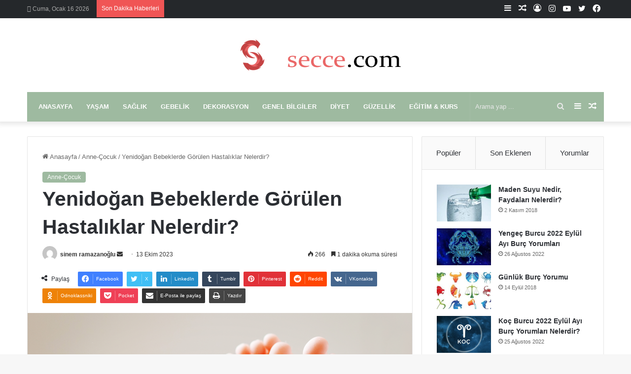

--- FILE ---
content_type: text/html; charset=UTF-8
request_url: https://www.secce.com/yenidogan-bebeklerde-gorulen-hastaliklar-nelerdir/
body_size: 41095
content:
<!DOCTYPE html>
<html dir="ltr" lang="tr" prefix="og: https://ogp.me/ns#" class="" data-skin="light" prefix="og: http://ogp.me/ns#">
<head>
	<meta charset="UTF-8" />
	<link rel="profile" href="https://gmpg.org/xfn/11" />
	<title>Yenidoğan Bebeklerde Görülen Hastalıklar Nelerdir?</title><style id="perfmatters-used-css">:where(.wp-block-button__link){border-radius:9999px;box-shadow:none;padding:calc(.667em + 2px) calc(1.333em + 2px);text-decoration:none;}:where(.wp-block-columns.has-background){padding:1.25em 2.375em;}:where(.wp-block-post-comments input[type=submit]){border:none;}.wp-block-embed.alignleft,.wp-block-embed.alignright,.wp-block[data-align=left]>[data-type="core/embed"],.wp-block[data-align=right]>[data-type="core/embed"]{max-width:360px;width:100%;}.wp-block-embed.alignleft .wp-block-embed__wrapper,.wp-block-embed.alignright .wp-block-embed__wrapper,.wp-block[data-align=left]>[data-type="core/embed"] .wp-block-embed__wrapper,.wp-block[data-align=right]>[data-type="core/embed"] .wp-block-embed__wrapper{min-width:280px;}.wp-block-cover .wp-block-embed{min-height:240px;min-width:320px;}.wp-block-embed{overflow-wrap:break-word;}.wp-block-embed figcaption{margin-bottom:1em;margin-top:.5em;}.wp-block-embed iframe{max-width:100%;}.wp-block-embed__wrapper{position:relative;}.wp-embed-responsive .wp-has-aspect-ratio .wp-block-embed__wrapper:before{content:"";display:block;padding-top:50%;}.wp-embed-responsive .wp-has-aspect-ratio iframe{bottom:0;height:100%;left:0;position:absolute;right:0;top:0;width:100%;}.wp-embed-responsive .wp-embed-aspect-21-9 .wp-block-embed__wrapper:before{padding-top:42.85%;}.wp-embed-responsive .wp-embed-aspect-18-9 .wp-block-embed__wrapper:before{padding-top:50%;}.wp-embed-responsive .wp-embed-aspect-16-9 .wp-block-embed__wrapper:before{padding-top:56.25%;}.wp-embed-responsive .wp-embed-aspect-4-3 .wp-block-embed__wrapper:before{padding-top:75%;}.wp-embed-responsive .wp-embed-aspect-1-1 .wp-block-embed__wrapper:before{padding-top:100%;}.wp-embed-responsive .wp-embed-aspect-9-16 .wp-block-embed__wrapper:before{padding-top:177.77%;}.wp-embed-responsive .wp-embed-aspect-1-2 .wp-block-embed__wrapper:before{padding-top:200%;}:where(.wp-block-file__button){border-radius:2em;padding:.5em 1em;}:where(.wp-block-file__button):is(a):active,:where(.wp-block-file__button):is(a):focus,:where(.wp-block-file__button):is(a):hover,:where(.wp-block-file__button):is(a):visited{box-shadow:none;color:#fff;opacity:.85;text-decoration:none;}ol,ul{box-sizing:border-box;}:where(.wp-block-navigation.has-background .wp-block-navigation-item a:not(.wp-element-button)),:where(.wp-block-navigation.has-background .wp-block-navigation-submenu a:not(.wp-element-button)){padding:.5em 1em;}:where(.wp-block-navigation .wp-block-navigation__submenu-container .wp-block-navigation-item a:not(.wp-element-button)),:where(.wp-block-navigation .wp-block-navigation__submenu-container .wp-block-navigation-submenu a:not(.wp-element-button)),:where(.wp-block-navigation .wp-block-navigation__submenu-container .wp-block-navigation-submenu button.wp-block-navigation-item__content),:where(.wp-block-navigation .wp-block-navigation__submenu-container .wp-block-pages-list__item button.wp-block-navigation-item__content){padding:.5em 1em;}@keyframes overlay-menu__fade-in-animation{0%{opacity:0;transform:translateY(.5em);}to{opacity:1;transform:translateY(0);}}:where(p.has-text-color:not(.has-link-color)) a{color:inherit;}:where(.wp-block-search__button){border:1px solid #ccc;padding:.375em .625em;}:where(.wp-block-search__button-inside .wp-block-search__inside-wrapper){border:1px solid #949494;padding:4px;}:where(.wp-block-search__button-inside .wp-block-search__inside-wrapper) :where(.wp-block-search__button){padding:.125em .5em;}:where(pre.wp-block-verse){font-family:inherit;}:root{--wp--preset--font-size--normal:16px;--wp--preset--font-size--huge:42px;}.screen-reader-text{clip:rect(1px,1px,1px,1px);word-wrap:normal !important;border:0;-webkit-clip-path:inset(50%);clip-path:inset(50%);height:1px;margin:-1px;overflow:hidden;padding:0;position:absolute;width:1px;}.screen-reader-text:focus{clip:auto !important;background-color:#ddd;-webkit-clip-path:none;clip-path:none;color:#444;display:block;font-size:1em;height:auto;left:5px;line-height:normal;padding:15px 23px 14px;text-decoration:none;top:5px;width:auto;z-index:100000;}html :where(.has-border-color){border-style:solid;}html :where([style*=border-top-color]){border-top-style:solid;}html :where([style*=border-right-color]){border-right-style:solid;}html :where([style*=border-bottom-color]){border-bottom-style:solid;}html :where([style*=border-left-color]){border-left-style:solid;}html :where([style*=border-width]){border-style:solid;}html :where([style*=border-top-width]){border-top-style:solid;}html :where([style*=border-right-width]){border-right-style:solid;}html :where([style*=border-bottom-width]){border-bottom-style:solid;}html :where([style*=border-left-width]){border-left-style:solid;}html :where(img[class*=wp-image-]){height:auto;max-width:100%;}figure{margin:0 0 1em;}html :where(.is-position-sticky){--wp-admin--admin-bar--position-offset:var(--wp-admin--admin-bar--height,0px);}@media screen and (max-width:600px){html :where(.is-position-sticky){--wp-admin--admin-bar--position-offset:0px;}}:root{--brand-color:#0669ff;--dark-brand-color:#0051cc;--bright-color:#fff;--base-color:#2c2f34;}html{-ms-touch-action:manipulation;touch-action:manipulation;-webkit-text-size-adjust:100%;-ms-text-size-adjust:100%;}article,aside,details,figcaption,figure,footer,header,main,menu,nav,section,summary{display:block;}template,[hidden]{display:none;}a{background-color:transparent;}a:active,a:hover{outline-width:0;}b,strong{font-weight:inherit;}b,strong{font-weight:600;}img{border-style:none;}figure{margin:1em 0;}button,input,select,textarea{font:inherit;}button,input,select{overflow:visible;}button,input,select,textarea{margin:0;}button,select{text-transform:none;}button,[type="button"],[type="reset"],[type="submit"]{cursor:pointer;}[disabled]{cursor:default;}button,html [type="button"],[type="reset"],[type="submit"]{-webkit-appearance:button;}button::-moz-focus-inner,input::-moz-focus-inner{border:0;padding:0;}button:-moz-focusring,input:-moz-focusring{outline:1px dotted ButtonText;}[type="checkbox"],[type="radio"]{box-sizing:border-box;padding:0;}[type="number"]::-webkit-inner-spin-button,[type="number"]::-webkit-outer-spin-button{height:auto;}[type="search"]{-webkit-appearance:textfield;}[type="search"]::-webkit-search-cancel-button,[type="search"]::-webkit-search-decoration{-webkit-appearance:none;}*{padding:0;margin:0;list-style:none;border:0;outline:none;box-sizing:border-box;}*:before,*:after{box-sizing:border-box;}body{background:#f7f7f7;color:var(--base-color);font-family:-apple-system,BlinkMacSystemFont,"Segoe UI",Roboto,Oxygen,Oxygen-Sans,Ubuntu,Cantarell,"Helvetica Neue","Open Sans",Arial,sans-serif;font-size:13px;line-height:21px;}h1,h2,h3,h4,h5,h6,.the-subtitle{line-height:1.4;font-weight:600;}h1{font-size:41px;font-weight:700;}h3{font-size:23px;}h4,.the-subtitle{font-size:17px;}a{color:var(--base-color);text-decoration:none;transition:.15s;}.brand-title,a:hover{color:var(--brand-color);}img,object,embed{max-width:100%;height:auto;}p{line-height:21px;}.says,.screen-reader-text,.comment-form-comment label{clip:rect(1px,1px,1px,1px);position:absolute !important;height:1px;width:1px;overflow:hidden;}@media (max-width: 768px){.hide_banner_header .stream-item-above-header,.hide_banner_top .stream-item-top-wrapper,.hide_banner_below_header .stream-item-below-header,.hide_banner_bottom .stream-item-above-footer,.hide_banner_above .stream-item-above-post,.hide_banner_above_content .stream-item-above-post-content,.hide_banner_below_content .stream-item-below-post-content,.hide_banner_below .stream-item-below-post,.hide_banner_comments .stream-item-below-post-comments,.hide_breaking_news #top-nav,.hide_sidebars .sidebar,.hide_footer_tiktok #footer-tiktok,.hide_footer_instagram #footer-instagram,.hide_footer #footer-widgets-container,.hide_copyright #site-info,.hide_breadcrumbs #breadcrumb,.hide_share_post_top .share-buttons-top,.hide_share_post_bottom .share-buttons-bottom,.hide_post_newsletter #post-newsletter,.hide_related #related-posts,.hide_read_next #read-next-block,.hide_post_authorbio .post-components .about-author,.hide_post_nav .prev-next-post-nav,.hide_back_top_button #go-to-top,.hide_read_more_buttons .more-link,.hide_inline_related_posts #inline-related-post{display:none !important;}}.tie-icon:before,[class^="tie-icon-"],[class*=" tie-icon-"]{font-family:"tiefonticon" !important;speak:never;font-style:normal;font-weight:normal;font-variant:normal;text-transform:none;line-height:1;-webkit-font-smoothing:antialiased;-moz-osx-font-smoothing:grayscale;display:inline-block;}.tie-popup,#autocomplete-suggestions{display:none;}.container{margin-right:auto;margin-left:auto;padding-left:15px;padding-right:15px;}.container:after{content:"";display:table;clear:both;}@media (min-width: 768px){.container{width:100%;}}@media (min-width: 1200px){.container{max-width:1200px;}}.tie-row{margin-left:-15px;margin-right:-15px;}.tie-row:after{content:"";display:table;clear:both;}.tie-col-xs-1,.tie-col-sm-1,.tie-col-md-1,.tie-col-xs-2,.tie-col-sm-2,.tie-col-md-2,.tie-col-xs-3,.tie-col-sm-3,.tie-col-md-3,.tie-col-xs-4,.tie-col-sm-4,.tie-col-md-4,.tie-col-xs-5,.tie-col-sm-5,.tie-col-md-5,.tie-col-xs-6,.tie-col-sm-6,.tie-col-md-6,.tie-col-xs-7,.tie-col-sm-7,.tie-col-md-7,.tie-col-xs-8,.tie-col-sm-8,.tie-col-md-8,.tie-col-xs-9,.tie-col-sm-9,.tie-col-md-9,.tie-col-xs-10,.tie-col-sm-10,.tie-col-md-10,.tie-col-xs-11,.tie-col-sm-11,.tie-col-md-11,.tie-col-xs-12,.tie-col-sm-12,.tie-col-md-12{position:relative;min-height:1px;padding-left:15px;padding-right:15px;}.tie-col-xs-1,.tie-col-xs-2,.tie-col-xs-3,.tie-col-xs-4,.tie-col-xs-5,.tie-col-xs-6,.tie-col-xs-7,.tie-col-xs-8,.tie-col-xs-9,.tie-col-xs-10,.tie-col-xs-11,.tie-col-xs-12{float:left;}.tie-col-xs-4{width:33.33333%;}.tie-col-xs-6{width:50%;}.tie-col-xs-12{width:100%;}@media (min-width: 768px){.tie-col-sm-1,.tie-col-sm-2,.tie-col-sm-3,.tie-col-sm-4,.tie-col-sm-5,.tie-col-sm-6,.tie-col-sm-7,.tie-col-sm-8,.tie-col-sm-9,.tie-col-sm-10,.tie-col-sm-11,.tie-col-sm-12{float:left;}.tie-col-sm-4{width:33.33333%;}}@media (min-width: 992px){.tie-col-md-1,.tie-col-md-2,.tie-col-md-3,.tie-col-md-4,.tie-col-md-5,.tie-col-md-6,.tie-col-md-7,.tie-col-md-8,.tie-col-md-9,.tie-col-md-10,.tie-col-md-11,.tie-col-md-12{float:left;}.tie-col-md-3{width:25%;}.tie-col-md-4{width:33.33333%;}.tie-col-md-8{width:66.66667%;}.tie-col-md-12{width:100%;}}.tie-alignleft{float:left;}.tie-alignright{float:right;}.fullwidth{width:100% !important;}.clearfix:before,.clearfix:after{content:" ";display:block;height:0;overflow:hidden;}.clearfix:after{clear:both;}.tie-container,#tie-wrapper{height:100%;min-height:650px;}.tie-container{position:relative;overflow:hidden;}#tie-wrapper{background:#fff;position:relative;z-index:108;height:100%;margin:0 auto;}.container-wrapper{background:#fff;border:1px solid rgba(0,0,0,.1);border-radius:2px;padding:30px;}#content{margin-top:30px;}@media (max-width: 991px){#content{margin-top:15px;}}.site-content{-ms-word-wrap:break-word;word-wrap:break-word;}.theme-header{background:#fff;position:relative;z-index:999;}.theme-header:after{content:"";display:table;clear:both;}.theme-header.has-shadow{box-shadow:0 0 10px 5px rgba(0,0,0,.1);}.logo-row{position:relative;}#logo{margin-top:40px;margin-bottom:40px;display:block;float:left;}#logo img{vertical-align:middle;}#logo img[src*='.svg']{width:100% !important;}@-moz-document url-prefix(){#logo img[src*='.svg']{height:100px;}}#logo a{display:inline-block;}.has-full-width-logo #logo,.header-layout-2 #logo{float:none;text-align:center;}.has-full-width-logo #logo img,.header-layout-2 #logo img{margin-right:auto;margin-left:auto;}.has-full-width-logo .logo-container,.header-layout-2 .logo-container{width:100%;float:none;}@media (max-width: 991px){#theme-header.has-normal-width-logo #logo{margin:14px 0 !important;text-align:left;line-height:1;}#theme-header.has-normal-width-logo #logo img{width:auto;height:auto;max-width:190px;}}@media (max-width: 479px){#theme-header.has-normal-width-logo #logo img{max-width:160px;max-height:60px !important;}}@media (max-width: 991px){#theme-header.mobile-header-default:not(.header-layout-1) #logo,#theme-header.mobile-header-default.header-layout-1 .header-layout-1-logo{-webkit-flex-grow:10;-ms-flex-positive:10;flex-grow:10;}}.components{float:right;}.components>li{position:relative;float:right;list-style:none;}.components>li.social-icons-item{margin:0;}.components>li>a{display:block;position:relative;width:30px;text-align:center;line-height:inherit;font-size:16px;}.components>li>a:hover,.components>li:hover>a{z-index:2;}.components .avatar{border-radius:100%;position:relative;top:4px;max-width:20px;}.components .search-bar{width:auto;border:solid rgba(0,0,0,.1);border-width:0 1px;margin-left:10px;}.components #search{position:relative;background:transparent;}.components #search-input{border:0;margin-bottom:0;line-height:inherit;width:100%;background:transparent;padding:0 25px 0 10px;border-radius:0;box-sizing:border-box;font-size:inherit;}.components #search-input:hover{background:rgba(0,0,0,.03);}.components #search-input:focus{background:rgba(0,0,0,.03);box-shadow:none;}.components #search-submit{position:absolute;right:0;top:0;width:40px;line-height:inherit;color:#777;background:transparent;font-size:15px;padding:0;transition:color .15s;}.components #search-submit:hover{color:var(--brand-color);}.header-layout-2 #menu-components-wrap{display:-webkit-flex;display:-ms-flexbox;display:flex;-webkit-justify-content:center;-ms-flex-pack:center;justify-content:center;}@media (max-width: 991px){.logo-container,.header-layout-1 .main-menu-wrapper{border-width:0;display:-webkit-flex;display:-ms-flexbox;display:flex;-webkit-flex-flow:row nowrap;-ms-flex-flow:row nowrap;flex-flow:row nowrap;-webkit-align-items:center;-ms-flex-align:center;align-items:center;-webkit-justify-content:space-between;-ms-flex-pack:justify;justify-content:space-between;}}@media (max-width: 991px){.logo-container:before,.logo-container:after{height:1px;}#slide-sidebar-widgets{display:none;}}.top-nav{background-color:#fff;position:relative;z-index:10;line-height:35px;border:1px solid rgba(0,0,0,.1);border-width:1px 0;color:var(--base-color);}.main-nav-below.top-nav-above .top-nav{border-top-width:0;}.top-nav a:not(.button):not(:hover){color:var(--base-color);}.top-nav .components>li:hover>a{color:var(--brand-color);}.topbar-wrapper{display:-webkit-flex;display:-ms-flexbox;display:flex;min-height:35px;}.top-nav .tie-alignleft,.top-nav .tie-alignright{-webkit-flex-grow:1;-ms-flex-positive:1;flex-grow:1;position:relative;}.top-nav.has-breaking-news .tie-alignleft{-webkit-flex:1 0 100px;-ms-flex:1 0 100px;flex:1 0 100px;}.top-nav.has-breaking-news .tie-alignright{-webkit-flex-grow:0;-ms-flex-positive:0;flex-grow:0;z-index:1;}.topbar-today-date{float:left;padding-right:15px;font-size:12px;-webkit-flex-shrink:0;-ms-flex-negative:0;flex-shrink:0;}.topbar-today-date:before{font-size:13px;content:"";}.top-nav .tie-alignleft .components,.top-nav .tie-alignleft .components>li{float:left;}@media (max-width: 991px){.top-nav:not(.has-breaking-news),.topbar-today-date,.top-menu,.theme-header .components{display:none;}}.breaking{display:none;}.main-nav-wrapper{position:relative;z-index:4;}.main-nav{background-color:var(--main-nav-background);color:var(--main-nav-primary-color);position:relative;border:1px solid var(--main-nav-main-border-color);border-width:1px 0;}.main-menu-wrapper{border:0 solid var(--main-nav-main-border-color);position:relative;}@media (min-width: 992px){.header-menu{float:left;}.header-menu .menu li{display:block;float:left;}.header-menu .menu a{display:block;position:relative;}.header-menu .menu a:hover,.header-menu .menu li:hover>a{z-index:2;}.header-menu .menu ul{box-shadow:0 2px 5px rgba(0,0,0,.1);}.header-menu .menu ul li{position:relative;}.header-menu .menu ul a{border-width:0 0 1px;transition:.15s;}.header-menu .menu ul ul{top:0;left:100%;}#main-nav{z-index:9;line-height:60px;}#main-nav .search-bar{border-color:var(--main-nav-main-border-color);}.main-menu .menu a{transition:.15s;}.main-menu .menu>li>a{padding:0 14px;font-size:13px;font-weight:600;}.main-menu .menu>li.tie-current-menu{border-bottom:5px solid var(--main-nav-primary-color);margin-bottom:-5px;}.main-menu .menu>li.tie-current-menu>a:after{content:"";width:20px;height:2px;position:absolute;margin-top:17px;left:50%;top:50%;bottom:auto;right:auto;-webkit-transform:translateX(-50%) translateY(-50%);-ms-transform:translateX(-50%) translateY(-50%);transform:translateX(-50%) translateY(-50%);background:#2c2f34;transition:.3s;}.main-menu .menu ul{line-height:20px;z-index:1;}.main-menu ul li:hover>.menu-sub-content,.main-menu ul li[aria-expanded="true"]>ul,.main-menu ul li[aria-expanded="true"]>.mega-menu-block{display:block;z-index:1;}nav.main-nav .menu>li.tie-current-menu>a,nav.main-nav .menu>li:hover>a{background-color:var(--main-nav-primary-color);color:var(--main-nav-contrast-primary-color);}nav.main-nav .components>li:hover>a{color:var(--brand-color);}.main-nav .menu ul li:hover>a:not(.megamenu-pagination),.main-nav .components li a:hover,.main-nav .menu ul li.current-menu-item:not(.mega-link-column)>a{color:var(--main-nav-primary-color);}.main-nav .menu a,.main-nav .components li a{color:var(--main-nav-text-color);}.main-nav .components li a.button:hover,.main-nav .components li a.checkout-button{color:var(--main-nav-contrast-primary-color);}.main-nav-dark{--main-nav-background:#1f2024;--main-nav-secondry-background:rgba(0,0,0,.2);--main-nav-primary-color:var(--brand-color);--main-nav-contrast-primary-color:var(--bright-color);--main-nav-text-color:#fff;--main-nav-secondry-text-color:rgba(225,255,255,.5);--main-nav-main-border-color:rgba(255,255,255,.07);--main-nav-secondry-border-color:rgba(255,255,255,.04);}.main-nav-dark .main-nav,.main-nav-dark .main-nav ul.cats-horizontal li a{border-width:0;}}@media (min-width: 992px){.main-menu .menu>li.tie-current-menu>a:before,.main-menu .menu>li:hover>a:before{border-top-color:var(--bright-color);}}@media (min-width: 992px){.main-nav-boxed .main-nav{border-width:0;}.main-nav-boxed .main-menu-wrapper{float:left;width:100%;background-color:var(--main-nav-background);}.main-nav-boxed .main-menu-wrapper .search-bar{border-right-width:0;}.dark-skin .main-nav-below.top-nav-above #main-nav{border-width:0;}}.main-nav-boxed .main-nav:not(.fixed-nav),.main-nav-boxed .fixed-nav .main-menu-wrapper,.theme-header:not(.main-nav-boxed) .fixed-nav .main-menu-wrapper{background:transparent !important;}@media only screen and (min-width: 992px) and (max-width: 1100px){.main-nav .menu>li:not(.is-icon-only)>a{padding-left:7px;padding-right:7px;}.main-nav .menu>li:not(.is-icon-only)>a:before{display:none;}}@media (max-width: 991px){#tie-wrapper header#theme-header{box-shadow:none;background:transparent !important;}.logo-container,.header-layout-1 .main-nav{border-width:0;box-shadow:0 3px 7px 0 rgba(0,0,0,.1);}.logo-container,.header-layout-1 .main-nav{background-color:#fff;}.dark-skin .logo-container,.main-nav-dark.header-layout-1 .main-nav{background-color:#1f2024;}#sticky-nav-mask,.header-layout-1 #menu-components-wrap,.header-layout-3 .main-nav-wrapper,.header-layout-2 .main-nav-wrapper{display:none;}.main-menu-wrapper .tie-alignleft{width:100%;}}.main-nav-dark .main-nav input,.top-nav-dark .top-nav input{color:#ccc;}@media (max-width: 767px){.magazine1:not(.has-builder):not(.error404) .main-content,.magazine1:not(.has-builder):not(.error404) .related-posts-full-width .tie-col-md-12,.magazine1:not(.has-builder):not(.error404) .sidebar{padding-left:0;padding-right:0;}}textarea,input,select{border:1px solid rgba(0,0,0,.1);color:var(--base-color);font-size:13px;outline:none;padding:5px;line-height:23px;border-radius:2px;transition:background .3s,border .3s;max-width:100%;background-color:transparent;}textarea:hover,input:hover,select:hover,textarea:focus,input[type="text"]:focus,select:focus{background-color:rgba(0,0,0,.03);}textarea,input:not([type="checkbox"]):not([type="radio"]){-webkit-appearance:none;-moz-appearance:none;appearance:none;outline:none;}[type="radio"]{-webkit-appearance:radio;-moz-appearance:radio;appearance:radio;}@media (max-width: 767px){input:not([type="submit"]),select,textarea{font-size:16px !important;}}.button,[type="submit"],.generic-button a,.generic-button button{width:auto;position:relative;background-color:var(--brand-color);color:var(--bright-color);padding:7px 15px;margin:0;font-weight:normal;font-size:13px;display:inline-block;text-align:center;line-height:21px;border:none;cursor:pointer;text-decoration:none;vertical-align:middle;transition:.3s;border-radius:2px;-webkit-appearance:none;-moz-appearance:none;appearance:none;}.button:hover,[type="submit"]:hover,.generic-button a:hover,.generic-button button:hover{background-color:var(--dark-brand-color);text-decoration:none;color:var(--bright-color);}::-moz-selection{background:var(--brand-color);color:var(--bright-color);text-shadow:none;}::selection{background:var(--brand-color);color:var(--bright-color);text-shadow:none;}@media (min-width: 992px){.sidebar-right .main-content{float:left;}.sidebar-right .sidebar{float:right;}.sidebar-right.magazine1 .main-content,.magazine1 .sidebar-right .main-content{padding-right:3px;}}@-webkit-keyframes lazyloadeffect{from{opacity:.3;}to{opacity:1;}}@keyframes lazyloadeffect{from{opacity:.3;}to{opacity:1;}}@-webkit-keyframes tieSlideInUp{from{-webkit-transform:translate3d(0,20px,0);transform:translate3d(0,20px,0);opacity:0;}to{-webkit-transform:translate3d(0,0,0);transform:translate3d(0,0,0);opacity:1;}}@keyframes tieSlideInUp{from{-webkit-transform:translate3d(0,20px,0);transform:translate3d(0,20px,0);opacity:0;}to{-webkit-transform:translate3d(0,0,0);transform:translate3d(0,0,0);opacity:1;}}.is-thumb-overlay-disabled .post-thumb:hover{opacity:.85 !important;}.is-thumb-overlay-disabled .media-overlay .post-thumb:hover img{opacity:1;}.is-thumb-overlay-disabled .post-thumb-overlay{display:none;}.is-thumb-overlay-disabled .media-overlay .post-thumb-overlay{display:block;}.post-thumb{position:relative;height:100%;display:block;-webkit-backface-visibility:hidden;backface-visibility:hidden;-webkit-transform:rotate(0);-ms-transform:rotate(0);transform:rotate(0);transition:opacity .2s;}.post-thumb img{width:100%;display:block;}.post-thumb .post-cat-wrap{position:absolute;bottom:10px;margin:0;right:10px;}.post-thumb-overlay-wrap{position:absolute;width:100%;height:100%;overflow:hidden;}.post-thumb-overlay{position:absolute;width:100%;height:100%;z-index:3;background:rgba(35,38,42,.8);-webkit-transform:scale(1.5);-ms-transform:scale(1.5);transform:scale(1.5);transition:.4s;opacity:0;}.post-thumb-overlay:hover{opacity:1;-webkit-transform:scale(1);-ms-transform:scale(1);transform:scale(1);}.post-thumb-overlay .tie-media-icon{position:absolute;left:50%;top:50%;bottom:auto;right:auto;-webkit-transform:translateX(-50%) translateY(-50%);-ms-transform:translateX(-50%) translateY(-50%);transform:translateX(-50%) translateY(-50%);color:#fff;text-align:center;font-size:32px;z-index:8;}.post-thumb-overlay .tie-media-icon:before{height:32px;width:32px;content:"";}.media-overlay .post-thumb-overlay{background:transparent;-webkit-transform:scale(1);-ms-transform:scale(1);transform:scale(1);opacity:1;}.media-overlay .tie-media-icon:before{border:2px solid #fff;border-radius:50%;width:40px;height:40px;line-height:36px;display:block;content:"";text-align:center;font-size:17px;background:rgba(0,0,0,.3);transition:.3s;z-index:2;}.media-overlay .post-thumb:hover img{opacity:.85;}.media-overlay .post-thumb:hover .tie-media-icon:before{background:rgba(0,0,0,.6);}.media-overlay .tie-map .tie-media-icon,.media-overlay .tie-standard .tie-media-icon{display:none;}@media (min-width: 768px){.has-first-big-post li:first-child .tie-media-icon:before,.full-width-img-news-box li:not(.is-trending) .tie-media-icon:before,.wide-post-box .tie-media-icon:before,.big-posts-box .tie-media-icon:before,.posts-list-bigs .tie-media-icon:before{width:50px;height:50px;line-height:46px;}}.post-meta{margin:10px 0 8px;font-size:12px;overflow:hidden;}.post-meta,.post-meta a:not(:hover){color:#666;}.post-meta .meta-item{margin-right:8px;display:inline-block;}.post-meta .meta-item.tie-icon:before{padding-right:3px;}.post-meta .meta-item.date:before{content:"";}.post-meta .tie-alignright .meta-item:last-child{margin:0 !important;}@media (max-width: 767px){.entry-header .post-meta>span,.entry-header .post-meta>div,.main-content .post-meta>span,.main-content .post-meta>div{float:left;}}.post-cat-wrap{position:relative;z-index:3;pointer-events:auto;margin-bottom:5px;font-weight:normal;font-family:inherit !important;line-height:0;display:block;}.post-cat{display:inline-block;background:var(--brand-color);color:var(--bright-color);padding:0 10px;font-size:12px;line-height:1.85em;margin-right:4px;position:relative;white-space:nowrap;word-wrap:normal;letter-spacing:0;transition:.3s;border-radius:4px;}.post-cat:first-child:last-child{margin:0;}a.post-cat:hover{background:var(--dark-brand-color);color:var(--bright-color);}#breadcrumb{margin:50px 0 0;}#breadcrumb,#breadcrumb a:not(:hover){color:#666;}#breadcrumb .delimiter{margin:0 3px;font-style:normal;}.entry-header-outer #breadcrumb{margin:0 0 20px;padding:0;}@media (max-width: 767px){.page #breadcrumb .current,.page #breadcrumb em:last-of-type,.single-post #breadcrumb .current,.single-post #breadcrumb em:last-of-type{display:none;}}.about-author{overflow:hidden;background:transparent;box-shadow:none !important;}.about-author .author-avatar{float:left;line-height:0;}.about-author .author-avatar img{transition:.15s;}.about-author .author-avatar:hover img{opacity:.8;}.about-author .author-info{padding-left:20px;overflow:hidden;}.about-author .author-name{font-size:18px;display:inline-block;}.about-author .author-bio{margin:5px 0 10px;}.entry .about-author .author-bio{font-size:13px;}.about-author .social-icons{padding:0;margin:0;}.about-author li.social-icons-item{float:left;list-style:none;padding:0;margin:0;}.about-author li.social-icons-item a{font-size:15px;width:auto;height:auto;}.about-author li.social-icons-item a span{margin-right:12px;}.about-author li.social-icons-item a:not(:hover) span{color:var(--base-color);}.about-author li.social-icons-item a:hover{background-color:transparent !important;}.about-author li.social-icons-item:last-child a span{margin-right:0;}@media (max-width: 479px){.about-author{text-align:center;}.about-author .author-avatar{float:none;}.about-author .author-avatar img{margin:0 auto 10px;display:block;}.about-author .author-info{padding:0;}.about-author .social-icons li{float:none;display:inline-block;}}.author-avatar{display:block;}.author-avatar img{border-radius:50%;max-width:111px;object-fit:cover;aspect-ratio:1;}a.author-avatar:hover{opacity:.8;}.social-icons-item{float:right;margin-left:6px;position:relative;}.social-icons-item .social-link span{color:var(--base-color);transition:.15s;line-height:unset;}.social-icons .social-icons-item .social-link,.social-icons-widget .social-icons-item .social-link{width:24px;height:24px;line-height:24px;padding:0;display:block;text-align:center;border-radius:2px;}.main-nav .components>li.social-icons-item .social-link:hover{background-color:transparent !important;}.main-nav .components>li.social-icons-item .social-link:not(:hover) span{color:var(--main-nav-text-color);}.top-nav .components>li.social-icons-item .social-link:hover{background-color:transparent !important;}.top-nav .components>li.social-icons-item .social-link:not(:hover) span{color:var(--base-color);}.social-icons-item .facebook-social-icon{background-color:#4080ff !important;}.social-icons-item .facebook-social-icon span{color:#4080ff;}.social-icons-item .twitter-social-icon{background-color:#40bff5 !important;}.social-icons-item .twitter-social-icon span{color:#40bff5;}.social-icons-item .instagram-social-icon{background-color:#c13584 !important;}.social-icons-item .instagram-social-icon span{color:#c13584;}.social-icons-item .youtube-social-icon{background-color:#ef4e41 !important;}.social-icons-item .youtube-social-icon span{color:#ef4e41;}ul:not(.solid-social-icons) .social-icons-item a:not(:hover){background-color:transparent !important;}@-webkit-keyframes bouncedelay{0%,80%,100%{-webkit-transform:scale(0);transform:scale(0);}40%{-webkit-transform:scale(1);transform:scale(1);}}@keyframes bouncedelay{0%,80%,100%{-webkit-transform:scale(0);transform:scale(0);}40%{-webkit-transform:scale(1);transform:scale(1);}}@-webkit-keyframes parent-animate{0%{-webkit-transform:rotate(0);transform:rotate(0);}100%{-webkit-transform:rotate(220deg);transform:rotate(220deg);}}@keyframes parent-animate{0%{-webkit-transform:rotate(0);transform:rotate(0);}100%{-webkit-transform:rotate(220deg);transform:rotate(220deg);}}@-webkit-keyframes child-animate{0%{-webkit-transform:rotate(-140deg);transform:rotate(-140deg);}100%{-webkit-transform:rotate(140deg);transform:rotate(140deg);}}@keyframes child-animate{0%{-webkit-transform:rotate(-140deg);transform:rotate(-140deg);}100%{-webkit-transform:rotate(140deg);transform:rotate(140deg);}}.entry-header,.entry-archives-header{padding:30px 30px 0;margin-bottom:20px;}@media (max-width: 991px){.entry-header,.entry-archives-header{padding:20px 20px 0;}}#tie-body .post-cat:hover,#tie-body .social-statistics-widget a:hover,#tie-body a.remove:hover,#tie-body a.button:hover,#tie-body .tabs>li>a:hover,#tie-body .item-list-tabs a:hover,#tie-body .item-options a:hover,#tie-body .action a:hover{text-decoration:none !important;}#is-scroller-outer{visibility:hidden;width:100px;height:0;overflow:scroll;}#is-scroller{width:100%;}.entry{line-height:26px;font-size:15px;}.entry p{margin-bottom:25px;line-height:26px;}.entry p:last-child{margin:0;}@media (max-width: 767px){.container-wrapper,.entry-content{padding:20px 15px;}}.subscribe-widget .widget-inner-wrap{text-align:center;}.subscribe-widget .widget-title{text-align:left;}.subscribe-widget .widget-title-icon:before{content:"";}.subscribe-widget .newsletter-icon{color:rgba(0,0,0,.2);font-size:40px;display:block;margin:0 0 20px;line-height:.8;}.subscribe-widget .subscribe-widget-content{margin-bottom:20px;}.subscribe-widget .subscribe-widget-content .subscribe-subtitle{font-size:15px;position:relative;padding-bottom:10px;margin-bottom:10px;display:block;}.subscribe-widget .subscribe-widget-content .subscribe-subtitle:after{content:"";position:absolute;width:50px;height:1px;background-color:rgba(0,0,0,.1);bottom:0;left:50%;right:auto;-webkit-transform:translateX(-50%);-ms-transform:translateX(-50%);transform:translateX(-50%);transition:.15s;}.subscribe-widget .subscribe-widget-content h3{font-size:28px;color:#2c2f34;margin-bottom:10px;}.subscribe-widget form{position:relative;}.subscribe-widget form:before{font-size:15px;font-size:18px;position:absolute;left:12px;top:10px;color:rgba(0,0,0,.2);content:"";font-family:tiefonticon;}.subscribe-widget .subscribe-input{padding:8px 30px;width:100%;text-align:center;font-size:13px;}.subscribe-widget .subscribe-input::-webkit-input-placeholder{text-align:center;}.subscribe-widget .subscribe-input::-moz-placeholder{text-align:center;}.subscribe-widget .subscribe-input:-moz-placeholder{text-align:center;}.subscribe-widget .subscribe-input:-ms-input-placeholder{text-align:center;}.subscribe-widget .button{margin-top:10px;padding:10px !important;width:100%;font-size:14px;}.mag-box-title{display:-webkit-flex;display:-ms-flexbox;display:flex;-webkit-align-items:flex-start;-ms-flex-align:start;align-items:flex-start;margin-bottom:20px;}.mag-box-title h3{font-size:18px;margin-right:20px;-webkit-flex:0 0 auto;-ms-flex:0 0 auto;flex:0 0 auto;max-width:calc(100% - 145px);float:left;}@media (max-width: 479px){.mag-box-title h3{max-width:calc(100% - 105px);}}.mag-box-title h3:only-child{max-width:100%;}.mag-box-title .tie-alignright{-webkit-flex-grow:1;flex-grow:1;-ms-flex-positive:1;width:100%;}.tabs{transition:opacity .3s;max-height:75px;width:100%;padding:0;border:1px solid rgba(0,0,0,.1);border-width:0 0 1px;display:-webkit-flex;display:-ms-flexbox;display:flex;-webkit-flex-flow:row wrap;-ms-flex-flow:row wrap;flex-flow:row wrap;}.tabs li{display:inline-block;position:relative;padding:0 !important;}.tabs a{background:rgba(0,0,0,.02);display:block;text-align:center;border:1px solid rgba(0,0,0,.1);border-width:0 1px 1px 0;font-size:15px;}.tabs a:not(:hover){color:var(--base-color);}.dark-skin .tabs a:not(:hover){color:#ccc;}.tabs>li>a{line-height:65px;padding:0 15px;border-bottom-color:transparent;}.tab-content,.woocommerce-tabs .panel{padding:30px;display:none;}.tab-content{position:relative;transition:.3s;}@media (max-width: 767px){.tab-content{padding:20px;}}.tab-content-elements li{opacity:0;}.tab-content:not(.is-not-active):first-of-type{display:block;}.tab-content:not(.is-not-active):first-of-type .tab-content-elements li{opacity:1;}.tabs-container-wrapper{padding:0 !important;}.normal-side .tabs{display:-webkit-flex;display:-ms-flexbox;display:flex;}.normal-side .tabs li{-webkit-flex-grow:1;-ms-flex-positive:1;flex-grow:1;}.normal-side .tabs a{overflow:hidden;text-overflow:ellipsis;white-space:nowrap;padding:0 10px !important;}.normal-side .tabs a span{font-size:20px;vertical-align:sub;}.normal-side .tabs li:last-child a{border-right-width:0;}.dark-skin .normal-side .tabs{border-color:#2c3033;}.dark-skin .normal-side .tabs a{background:rgba(0,0,0,.1);border-color:transparent rgba(255,255,255,.1);}@media (max-width: 320px){.normal-side .tabs{max-height:none;border-bottom:0;}.normal-side .tabs li{display:block;width:100%;float:none;}.normal-side .tabs a{border-bottom-color:rgba(0,0,0,.1);border-width:0 0 1px;}.dark-skin .normal-side .tabs a{border-bottom-color:rgba(255,255,255,.1);}}.magazine2:not(.block-head-4) .dark-widgetized-area .tabs-container-wrapper,.magazine1 .dark-widgetized-area .tabs-container-wrapper{border-width:0;}.magazine2:not(.block-head-4) .dark-widgetized-area .tab-content,.magazine1 .dark-widgetized-area .tab-content{padding:0;}.magazine2:not(.block-head-4) .dark-widgetized-area ul.tabs,.magazine1 .dark-widgetized-area ul.tabs{margin-bottom:20px;border-width:0;max-height:55px;}.magazine2:not(.block-head-4) .dark-widgetized-area ul.tabs a,.magazine1 .dark-widgetized-area ul.tabs a{border:0;color:#fff;line-height:55px;background-color:#27292d;}.magazine2:not(.block-head-4) .dark-widgetized-area ul.tabs a:before,.magazine1 .dark-widgetized-area ul.tabs a:before{display:none;}.magazine2:not(.block-head-4) .dark-widgetized-area ul.tabs a:hover,.magazine2:not(.block-head-4) .dark-widgetized-area ul.tabs .active a,.magazine1 .dark-widgetized-area ul.tabs a:hover,.magazine1 .dark-widgetized-area ul.tabs .active a{background:var(--brand-color);color:var(--bright-color);}.entry-header-outer .about-author{background:transparent;border:none;padding:0;margin-top:25px;}.block-head-1 .the-global-title,.block-head-1 .comment-reply-title,.block-head-1 .related.products>h2,.block-head-1 .up-sells>h2,.block-head-1 .cross-sells>h2,.block-head-1 .cart_totals>h2,.block-head-1 .bbp-form legend{position:relative;font-size:17px;padding:0 0 15px;border-bottom:2px solid rgba(0,0,0,.1);margin-bottom:20px;}.block-head-1 .the-global-title:after,.block-head-1 .comment-reply-title:after,.block-head-1 .related.products>h2:after,.block-head-1 .up-sells>h2:after,.block-head-1 .cross-sells>h2:after,.block-head-1 .cart_totals>h2:after,.block-head-1 .bbp-form legend:after{content:"";background:#2c2f34;width:40px;height:2px;position:absolute;bottom:-2px;left:0;}.dark-skin .block-head-1 .the-global-title:after,.dark-skin .block-head-1 .comment-reply-title:after,.dark-skin .block-head-1 .related.products>h2:after,.dark-skin .block-head-1 .up-sells>h2:after,.dark-skin .block-head-1 .cross-sells>h2:after,.dark-skin .block-head-1 .cart_totals>h2:after,.dark-skin .block-head-1 .bbp-form legend:after{background:#fff;}.block-head-1 .the-global-title:before,.block-head-1 .comment-reply-title:before,.block-head-1 .related.products>h2:before,.block-head-1 .up-sells>h2:before,.block-head-1 .cross-sells>h2:before,.block-head-1 .cart_totals>h2:before,.block-head-1 .bbp-form legend:before{content:"";width:0;height:0;position:absolute;bottom:-5px;left:0;border-left:0;border-right:5px solid transparent;border-top:5px solid #2c2f34;}.dark-skin .block-head-1 .the-global-title:before,.dark-skin .block-head-1 .comment-reply-title:before,.dark-skin .block-head-1 .related.products>h2:before,.dark-skin .block-head-1 .up-sells>h2:before,.dark-skin .block-head-1 .cross-sells>h2:before,.dark-skin .block-head-1 .cart_totals>h2:before,.dark-skin .block-head-1 .bbp-form legend:before{border-top-color:#fff;}.block-head-1 .dark-skin .widget-title:after{background:#fff;}.block-head-1 .dark-skin .widget-title:before{border-top-color:#fff;}.block-head-1 #footer .widget-title:before{display:none;}.block-head-1 #footer .widget-title{border-bottom:0;}.dark-skin .block-head-1 .the-global-title:after,.dark-skin .block-head-1 .related.products>h2:after,.dark-skin .block-head-1 .up-sells>h2:after,.dark-skin .block-head-1 .cross-sells>h2:after,.dark-skin .block-head-1 .cart_totals>h2:after,.dark-skin .block-head-1 .bbp-form legend:after{background:#fff;}.block-head-1 .mag-box div.mag-box-title,.block-head-1 .mag-box-title h3 a,.block-head-1 .block-more-button{color:var(--brand-color);}.block-head-1 .mag-box-title h3 a:hover,.block-head-1 .block-more-button:hover{color:var(--dark-brand-color);}.block-head-1 .dark-skin .the-global-title,.dark-skin .block-head-1 .the-global-title,.dark-skin .block-head-1 .related.products>h2,.dark-skin .block-head-1 .up-sells>h2,.dark-skin .block-head-1 .cross-sells>h2,.dark-skin .block-head-1 .cart_totals>h2,.dark-skin .block-head-1 .bbp-form legend{color:#fff;border-bottom-color:rgba(255,255,255,.1);}.side-aside{position:fixed;top:0;z-index:111;visibility:hidden;width:350px;max-width:100%;height:100%;background:#131416;background-repeat:no-repeat;background-position:center top;background-size:cover;transition:.5s cubic-bezier(.55,0,.1,1) 0s;overflow-y:auto;}@media (min-width: 992px){.side-aside{right:0;-webkit-transform:translate(350px,0);-ms-transform:translate(350px,0);transform:translate(350px,0);}.side-aside:not(.slide-sidebar-desktop){display:none;}}#footer .container-wrapper{padding:15px 0;margin:0;background:transparent;box-shadow:none;}.site-footer{margin-top:50px;padding:0;}@media (max-width: 991px){.site-footer{margin-top:30px;}}.site-footer .widget-title-icon{display:none;}.site-footer .widget,.site-footer .widget-content-only{margin-bottom:0;border:0;}@media (max-width: 767px){.site-footer .widget{margin-bottom:20px;}}.footer-widget-area{margin-bottom:10px;}.footer-widget-area:first-child:not(.footer-boxed-widget-area){padding-top:60px;}@media (max-width: 767px){.footer-widget-area:first-child:not(.footer-boxed-widget-area){padding-top:30px;}}.footer-widget-area:last-child{margin-bottom:20px;}@media (max-width: 767px){.footer-widget-area{margin-bottom:20px;}}.site-info{background:#161619;padding:20px 0;line-height:32px;text-align:center;}.copyright-text{font-size:13px;}.footer-menu{text-align:center;}.footer-menu li{display:inline-block;margin:0 5px;}.site-info .social-icons{text-align:center;}.site-info .social-icons li{float:none;display:inline-block;margin:0;}@media (max-width: 767px){.site-info .social-icons li a{width:48px !important;height:48px !important;line-height:48px !important;font-size:18px;margin-top:10px;}}.site-info .social-icons li a span{color:#ccc;}.site-info .social-icons li a:hover span{color:#fff;}@media (max-width: 767px){.site-info .tie-alignleft,.site-info .tie-alignright{float:none;}}@media (min-width: 768px){.site-info-layout-2 .copyright-text-first{float:left;}.site-info-layout-2 .copyright-text-second,.site-info-layout-2 ul.social-icons,.site-info-layout-2 .footer-menu{float:right;margin:0;margin-left:10px;}}a.go-to-top-button{width:35px;height:35px;line-height:35px;background:var(--brand-color);text-align:center;display:block;position:fixed;bottom:-100px;right:15px;z-index:3;color:#fff;transition:.3s;}a.go-to-top-button:hover{opacity:.85;}@media (max-width: 767px){a.go-to-top-button{right:5px;}}.dark-skin{--lazyload-loading-color:#161717;}.dark-skin,.dark-skin body{background-color:#1f2024;color:#fff;}.dark-skin .mag-box .post-excerpt,.dark-skin .wp-caption .wp-caption-text,.dark-skin .entry-header .entry-sub-title{color:#ccc;}.dark-skin textarea,.dark-skin input:not([type="submit"]),.dark-skin select{color:#ccc;}.dark-skin a:not(:hover),.dark-skin .single-big-img .post-meta,.dark-skin .single-big-img .post-meta a:not(:hover),.dark-skin .pages-nav .pages-numbers a:not(:hover),.dark-skin .page-title,.dark-skin .entry h1,.dark-skin .entry h2,.dark-skin .entry h3,.dark-skin .entry h4,.dark-skin .entry h5,.dark-skin .entry h6{color:#fff;}.dark-skin .post-excerpt,.dark-skin .post-meta,.dark-skin .post-meta a:not(:hover),.dark-skin .timeline-widget ul li .date,.dark-skin .multiple-post-pages a:not(:hover),.dark-skin .video-playlist-nav-wrapper .video-playlist-item .video-duration,.dark-skin .login-widget .forget-text:not(:hover),.dark-skin #autocomplete-suggestions,.dark-skin .mobile-header-components:not(:hover) .menu-text,.dark-skin .about-author .social-icons li.social-icons-item a:not(:hover) span{color:#ccc !important;}.dark-skin textarea,.dark-skin input:not([type=submit]),.dark-skin select,.dark-skin code,.dark-skin kbd,.dark-skin pre,.dark-skin samp,.dark-skin .latest-tweets-slider-widget .latest-tweets-slider .tie-slider-nav li a:not(:hover),.dark-skin .next-posts,.dark-skin .prev-posts,.dark-skin .show-more-button,.dark-skin .pages-nav .pages-numbers a,.dark-skin .pages-nav .pages-numbers span.pages-nav-item,.dark-skin .pages-nav .pages-numbers .first-last-pages .pagination-icon,.dark-skin .multiple-post-pages .post-page-numbers,.dark-skin .latest-tweets-widget .slider-links .tie-slider-nav span{border-color:rgba(255,255,255,.1);}.dark-skin #tie-wrapper,.dark-skin #theme-header{background-color:#27292d;}.dark-skin .subscribe-widget .subscribe-widget-content .subscribe-subtitle:after,.dark-skin .boxed-slider-three-slides-wrapper li:not(.slick-active) button:not(:hover),.dark-skin .boxed-four-taller-slider li:not(.slick-active) button:not(:hover),.dark-skin .boxed-five-slides-slider li:not(.slick-active) button:not(:hover){background-color:rgba(255,255,255,.1);}.dark-skin .container-wrapper{background-color:#1f2024;border-color:rgba(255,255,255,.1);}.dark-skin .tie-popup-container .container-wrapper{background-color:#1f2024 !important;}.dark-skin .widget a:not(:hover),.dark-skin .widget-title,.dark-skin .widget-title a:not(:hover){color:#fff;}.dark-skin .widget-title-icon{color:#ccc;}.dark-skin .widget_product_tag_cloud a,.dark-skin .widget_tag_cloud .tagcloud a,.dark-skin .post-tags a,.dark-skin .widget_layered_nav_filters a{border-color:rgba(255,255,255,.1);}.dark-skin .timeline-widget ul:before{background:rgba(0,0,0,.3);}.dark-skin .timeline-widget .date:before{background:#27292d;border-color:rgba(0,0,0,.3);}.dark-skin .subscribe-widget .subscribe-widget-content h3{color:#fff;}.dark-skin .subscribe-widget .newsletter-icon,.dark-skin .subscribe-widget form:before{color:rgba(255,255,255,.3);}@media (max-width: 991px){.dark-skin .post-has-toggle #the-post .entry:not(.is-expanded):before{background-image:linear-gradient(to bottom,rgba(31,32,36,.15) 50%,#1f2024 100%);}}.dark-skin .entry-header .entry-title{color:#fff;}.dark-skin .share-buttons-bottom,.dark-skin .wp-block-table.is-style-stripes{border-color:rgba(255,255,255,.1);}.dark-skin .magazine1 .share-buttons-bottom{background:#1f2024;}.dark-skin #check-also-box{border-color:rgba(255,255,255,.1);background-color:#1f2024;}.dark-skin .site-footer{background-color:#1c1d21;}.sidebar .container-wrapper,.sidebar .tie-weather-widget{margin-bottom:30px;}@media (max-width: 991px){.sidebar .container-wrapper,.sidebar .tie-weather-widget{margin-bottom:15px;}}body:not(.has-builder) .sidebar .container-wrapper:last-child,body:not(.has-builder) .sidebar .tie-weather-widget:last-child{margin-bottom:0;}@media (max-width: 991px){.has-sidebar .sidebar{margin-top:15px;}}.widget-title{position:relative;}.widget-title .the-subtitle{font-size:15px;min-height:15px;}.widget-title-icon{position:absolute;right:0;top:1px;color:#b9bec3;font-size:15px;}.widget-title-icon:before{content:"";}.post-widget-body{padding-left:125px;}.post-widget-body .post-title{font-size:14px;line-height:1.4;margin-bottom:5px;}.post-widget-thumbnail{float:left;margin-right:15px;position:relative;}.post-widget-thumbnail img.tie-small-image,.post-widget-thumbnail img.size-thumbnail,.review-thumbnail img.tie-small-image,.review-thumbnail img.size-thumbnail{width:110px;}.post-widget-thumbnail .tie-small-image img,.review-thumbnail .tie-small-image img{width:110px;}.widget li{padding:6px 0;}.widget li:first-child{padding-top:0;}.widget li:last-child{padding-bottom:0;border-bottom:0;}.widget li:after{clear:both;display:table;content:"";}.widget .post-meta{margin:2px 0 0;font-size:11px;line-height:17px;}.widget-content-only:last-child{margin-bottom:0;}.widget-content-only .widget-title{display:none;}.widget-content-only,.section-item .widget-content-only:last-child,.side-aside .widget-content-only:last-child{margin-bottom:30px;}.widget_recent_entries .widget-title-icon:before,.categort-posts .widget-title-icon:before,.posts-list .widget-title-icon:before,.widget_pages .widget-title-icon:before,.widget_text .widget-title-icon:before,.text-html .widget-title-icon:before,.tie-slider-widget .widget-title-icon:before{content:"";}.posts-list-big-first .posts-list-items li:first-child,.posts-list-bigs .posts-list-items li,.posts-list-half-posts .posts-list-items li{padding-bottom:20px;}.posts-list-big-first li:first-child .post-widget-thumbnail,.posts-list-bigs li .post-widget-thumbnail,.posts-list-half-posts li .post-widget-thumbnail{width:100%;margin-right:0;margin-bottom:10px;}.posts-list-big-first li:first-child .post-widget-thumbnail a,.posts-list-bigs li .post-widget-thumbnail a,.posts-list-half-posts li .post-widget-thumbnail a{min-height:40px;}.posts-list-big-first li:first-child .post-widget-body,.posts-list-bigs li .post-widget-body,.posts-list-half-posts li .post-widget-body{padding-left:0;}.posts-list-big-first li:first-child .post-title,.posts-list-bigs li .post-title{font-size:18px;}.posts-list-half-posts .posts-list-items{overflow:hidden;margin-bottom:-20px;}.posts-list-half-posts li{width:47%;float:left;}@media only screen and (min-width: 480px) and (max-width: 992px){.posts-list-half-posts li{width:48%;}}.posts-list-half-posts li:nth-child(2){padding-top:0;}.posts-list-half-posts li:nth-child(2n){float:right;}.posts-list-half-posts li:nth-child(2n+1){clear:both;}.posts-list-half-posts li .post-title{font-size:14px;line-height:1.4;}.posts-list-half-posts .post-meta{overflow:inherit;}@media (max-width: 991px){.posts-list-big-first .posts-list-items,.posts-list-bigs .posts-list-items{overflow:hidden;}.posts-list-big-first li,.posts-list-bigs li{width:48%;float:left;}.posts-list-big-first li:nth-child(2),.posts-list-bigs li:nth-child(2){padding-top:0;}.posts-list-big-first li:nth-child(2n),.posts-list-bigs li:nth-child(2n){float:right;}.posts-list-big-first li:nth-child(2n+1),.posts-list-bigs li:nth-child(2n+1){clear:both;}.posts-list-big-first li:nth-child(2),.posts-list-big-first li:nth-child(3){float:right;clear:none;}.posts-list-big-first li:nth-child(n+5){display:none;}.posts-list-half-posts li .post-title{font-size:20px;}}@media (max-width: 670px){.posts-list-big-first li{width:100%;}.posts-list-big-first li:nth-child(2){padding-top:12px;}.posts-list-big-first li:nth-child(n+5){display:block;}.posts-list-half-posts li .post-title{font-size:14px;}}.posts-pictures-widget .tie-row{margin:0 -4px -8px;}.posts-pictures-widget .tie-row>div:nth-child(3n+1){clear:both;}.posts-pictures-widget .tie-col-xs-4{padding:0 4px 8px;}.login-widget .widget-title-icon:before,.bbp_widget_login .widget-title-icon:before,.widget_bp_core_login_widget .widget-title-icon:before{content:"";}.login-widget form input[type="text"],.login-widget form input[type="password"]{width:100%;float:none;margin-bottom:15px;}.login-widget .pass-container{position:relative;}.login-widget .pass-container input[type="password"]{padding-right:70px;}.login-widget .forget-text{position:absolute;right:10px;line-height:37px;top:0;font-size:12px;}.login-widget .forget-text:not(:hover){color:#666;}.login-widget .rememberme{display:block;margin-bottom:15px;}.recent-comments-widget .widget-title-icon:before{content:"";}.recent-comments-widget .comment-author{font-weight:bold;display:block;font-size:14px;}.recent-comments-widget .post-widget-body,.tab-content-comments .post-widget-body{padding-left:80px;}.widget_tag_cloud .widget-title-icon:before,.widget_product_tag_cloud .widget-title-icon:before{content:"";}.widget_product_tag_cloud .tagcloud,.widget_tag_cloud .tagcloud,.post-tags .tagcloud,.widget_layered_nav_filters .tagcloud{margin:0 -3px;font-size:0;display:block;}.widget_product_tag_cloud a,.widget_tag_cloud a,.post-tags a,.widget_layered_nav_filters a{font-size:12px !important;display:inline-block;background:rgba(0,0,0,.03);border:1px solid rgba(0,0,0,.1);line-height:14px;margin:3px;padding:6px 10px;border-radius:2px;}.widget_product_tag_cloud a:not(:hover),.widget_tag_cloud a:not(:hover),.post-tags a:not(:hover),.widget_layered_nav_filters a:not(:hover){color:var(--base-color);}li.widget-post-list,.recent-comments-widget li{padding:7px 0;position:relative;}.widget_categories .widget-title-icon:before,.widget_product_categories .widget-title-icon:before{content:"";}.widget_categories li,.widget_product_categories li,.widget_archive li{text-align:right;}.widget_categories li a,.widget_product_categories li a,.widget_archive li a{float:left;white-space:nowrap;word-wrap:normal;}.widget_categories li,.widget_product_categories li,.widget_layered_nav li,.widget_archive li,.widget_nav_menu li,.widget_meta li,.widget_pages li,.widget_recent_entries li,.widget_display_forums li,.widget_display_views li,.widget_rss li,.widget_display_stats dt{padding:5px 0 5px 12px;font-size:105%;}.widget_categories li a:before,.widget_product_categories li a:before,.widget_layered_nav li a:before,.widget_archive li a:before,.widget_nav_menu li a:before,.widget_meta li a:before,.widget_pages li a:before,.widget_recent_entries li a:before,.widget_display_forums li a:before,.widget_display_views li a:before,.widget_rss li a:before,.widget_display_stats dt:before{content:"";font-family:"tiefonticon";color:#2c2f34;font-size:13px;display:inline-block;line-height:18px;width:12px;margin-left:-12px;text-align:left;}.dark-skin .widget_categories li a:before,.dark-skin .widget_product_categories li a:before,.dark-skin .widget_layered_nav li a:before,.dark-skin .widget_archive li a:before,.dark-skin .widget_nav_menu li a:before,.dark-skin .widget_meta li a:before,.dark-skin .widget_pages li a:before,.dark-skin .widget_recent_entries li a:before,.dark-skin .widget_display_forums li a:before,.dark-skin .widget_display_views li a:before,.dark-skin .widget_rss li a:before,.dark-skin .widget_display_stats dt:before{color:#ccc;}.stream-item .widget-title-icon:before,.stream-item-widget .widget-title-icon:before{content:"";}.stream-item-widget a{display:block;}.stream-item-widget img{display:block;margin-right:auto;margin-left:auto;height:auto;}.stream-item-widget .stream-item-widget-content{text-align:center;}.timeline-widget .widget-title-icon:before{content:"";}.timeline-widget ul{position:relative;padding-left:15px;}.timeline-widget ul:before{content:"";position:absolute;left:0;top:0;width:2px;height:100%;background:#e6e6e6;}.timeline-widget li{border-bottom:0;padding-bottom:10px;}.timeline-widget li .date{font-size:10px;display:block;position:relative;color:#666;line-height:12px;margin-bottom:5px;}.timeline-widget li .date:before{content:"";width:12px;height:12px;background:#e6e6e6;border:3px solid rgba(255,255,255,.8);position:absolute;left:-20px;display:inline-block;vertical-align:middle;border-radius:50%;-webkit-transform:translateZ(0);transform:translateZ(0);-webkit-backface-visibility:hidden;backface-visibility:hidden;-webkit-font-smoothing:antialiased;-moz-osx-font-smoothing:grayscale;transition-duration:.3s;}.timeline-widget li h3{font-size:14px;line-height:1.4;}.timeline-widget li a:hover .date:before{background:var(--brand-color);-webkit-transform:scale(1.2);-ms-transform:scale(1.2);transform:scale(1.2);}.aboutme-widget .widget-title-icon:before{content:"";}.aboutme-widget .about-content-wrapper{overflow:hidden;}@media (max-width: 991px){.aboutme-widget .about-content-wrapper{text-align:center;}.aboutme-widget .about-content-wrapper .aboutme-widget-content{max-width:500px;margin:0 auto;}.aboutme-widget .about-content-wrapper .social-icons li.social-icons-item{float:none;display:inline-block;}}.aboutme-widget .aboutme-widget-content{overflow:hidden;min-width:140px;}.aboutme-widget .aboutme-widget-content h3{margin-bottom:10px;}.aboutme-widget .aboutme-widget-content span.tie-social-icon{margin-right:5px;font-size:16px;line-height:25px;}.aboutme-widget .social-icons{margin:15px 0 0;}.aboutme-widget .social-icons:before{display:table;content:"";clear:both;}.tie-widget-categories li a:hover+span{box-shadow:inset 0 0 0 11px rgba(0,0,0,.3);}.cat-counter a+span{display:inline-block;background-color:var(--brand-color);text-align:center;font-size:85%;padding:0 5px;min-width:24px;height:22px;line-height:22px;color:var(--bright-color);border-radius:2px;transition:box-shadow .6s cubic-bezier(.165,.84,.44,1);}.widget-posts-list-container{position:relative;}@media (min-width: 992px){.theme-header .logo-row>div{height:auto !important;}}.breaking{float:left;width:100%;height:35px;line-height:35px;display:block !important;}.breaking-title{padding:0 10px;display:block;float:left;color:#fff;font-size:12px;position:relative;}.breaking-title span{position:relative;z-index:1;}.breaking-title span.breaking-icon{display:none;}@media (max-width: 600px){.breaking-title span.breaking-icon{display:inline-block;}.breaking-title .breaking-title-text{display:none;}}.breaking-title:before{content:"";background:#f05555;width:100%;height:100%;position:absolute;left:0;top:0;z-index:0;}.breaking-news{display:none;}#tie-wrapper:after{position:absolute;z-index:1000;top:-10%;left:-50%;width:0;height:0;background:rgba(0,0,0,.2);content:"";opacity:0;cursor:pointer;transition:opacity .5s,width .1s .5s,height .1s .5s;}.dark-skin .side-aside{background:#0e0f11;}.is-mobile .side-aside .side-aside-wrapper,.is-desktop .side-aside .has-custom-scroll{padding:50px 0 0;}.side-aside .widget-content-only:first-child{margin-top:20px;}.side-aside.dark-skin .container-wrapper{border-radius:0;border:0;background:transparent;box-shadow:none;}.side-aside:after{position:absolute;top:0;left:0;width:100%;height:100%;background:rgba(0,0,0,.2);content:"";opacity:1;transition:opacity .5s;}.side-aside .container-wrapper{padding:30px !important;}.side-aside .widget-content-only{padding:0 !important;}a.remove{position:absolute;top:0;right:0;display:block;display:block;speak:never;-webkit-font-smoothing:antialiased;-moz-osx-font-smoothing:grayscale;width:20px;height:20px;line-height:20px;text-align:center;font-size:15px;}a.remove:before{content:"";font-family:"tiefonticon";color:#e74c3c;transition:color .15s;}a.remove:hover:before{color:#bf2718;}a.remove.big-btn{width:25px;height:25px;line-height:25px;font-size:22px;}a.remove.light-btn:not(:hover):before{color:#fff;}.side-aside a.remove{z-index:1;top:15px;left:50%;right:auto;-webkit-transform:translateX(-50%);-ms-transform:translateX(-50%);transform:translateX(-50%);}.tie-popup a.remove{transition:.3s;-webkit-transform:scale(.2);-ms-transform:scale(.2);transform:scale(.2);opacity:0;top:15px;right:15px;z-index:1;}.theiaStickySidebar:after{content:"";display:table;clear:both;}.side-aside,.has-custom-scroll{overflow-x:hidden;scrollbar-width:thin;}.side-aside::-webkit-scrollbar,.has-custom-scroll::-webkit-scrollbar{width:5px;}.side-aside::-webkit-scrollbar-track,.has-custom-scroll::-webkit-scrollbar-track{background:transparent;}.side-aside::-webkit-scrollbar-thumb,.has-custom-scroll::-webkit-scrollbar-thumb{border-radius:20px;background:rgba(0,0,0,.2);}.dark-skin .side-aside::-webkit-scrollbar-thumb,.dark-skin .has-custom-scroll::-webkit-scrollbar-thumb{background:#000;}.tie-popup{position:fixed;z-index:99999;left:0;top:0;height:100%;width:100%;background-color:rgba(0,0,0,.9);display:none;-webkit-perspective:600px;perspective:600px;}.tie-popup-container{position:relative;z-index:100;width:90%;max-width:420px;margin:10em auto 0;border-radius:2px;box-shadow:0 0 20px rgba(0,0,0,.2);transition:.3s;will-change:transform,opacity;-webkit-transform:scale(.5);-ms-transform:scale(.5);transform:scale(.5);opacity:0;}.tie-popup-container .login-submit{padding-top:15px;padding-bottom:15px;}.tie-popup-container .container-wrapper{padding:60px;background-color:#fff !important;border-radius:5px;}@media (max-width: 479px){.tie-popup-container .container-wrapper{padding:30px;}}@font-face{font-family:"tiefonticon";src:url("https://www.secce.com/wp-content/themes/jannah/assets/css/../fonts/tielabs-fonticon/tielabs-fonticon.eot");src:url("https://www.secce.com/wp-content/themes/jannah/assets/css/../fonts/tielabs-fonticon/tielabs-fonticon.eot#iefix") format("embedded-opentype"),url("https://www.secce.com/wp-content/themes/jannah/assets/css/../fonts/tielabs-fonticon/tielabs-fonticon.woff") format("woff"),url("https://www.secce.com/wp-content/themes/jannah/assets/css/../fonts/tielabs-fonticon/tielabs-fonticon.ttf") format("truetype"),url("https://www.secce.com/wp-content/themes/jannah/assets/css/../fonts/tielabs-fonticon/tielabs-fonticon.svg#tielabs-fonticon") format("svg");font-weight:normal;font-style:normal;font-display:block;}.tie-icon-facebook:before{content:"";}.tie-icon-search:before{content:"";}.tie-icon-author:before{content:"";}.tie-icon-search:before{content:"";}.tie-icon-home:before{content:"";}.tie-icon-tags:before{content:"";}.tie-icon-bookmark:before{content:"";}.tie-icon-print:before{content:"";}.tie-icon-camera:before{content:"";}.tie-icon-random:before{content:"";}.tie-icon-phone:before{content:"";}.tie-icon-twitter:before{content:"";}.tie-icon-navicon:before{content:"";}.tie-icon-pinterest:before{content:"";}.tie-icon-envelope:before{content:"";}.tie-icon-linkedin:before{content:"";}.tie-icon-bolt:before{content:"";}.tie-icon-angle-up:before{content:"";}.tie-icon-angle-down:before{content:"";}.tie-icon-youtube:before{content:"";}.tie-icon-instagram:before{content:"";}.tie-icon-tumblr:before{content:"";}.tie-icon-vk:before{content:"";}.tie-icon-reddit:before{content:"";}.tie-icon-paper-plane:before{content:"";}.tie-icon-share:before{content:"";}.tie-icon-whatsapp:before{content:"";}.tie-icon-odnoklassniki:before{content:"";}.tie-icon-get-pocket:before{content:"";}.tie-icon-facebook:before{content:"";}.tie-icon-fire:before{content:"";}@-webkit-keyframes rain-animi-effect{0%{opacity:1;}100%{opacity:0;-webkit-transform:translateY(3em);transform:translateY(3em);}}@keyframes rain-animi-effect{0%{opacity:1;}100%{opacity:0;-webkit-transform:translateY(3em);transform:translateY(3em);}}@-webkit-keyframes rain-animi-effect-with-rotate{0%{opacity:1;-webkit-transform:translateY(0) rotate(0deg);transform:translateY(0) rotate(0deg);}100%{opacity:0;-webkit-transform:translateY(1em) rotate(360deg);transform:translateY(1em) rotate(360deg);}}@keyframes rain-animi-effect-with-rotate{0%{opacity:1;-webkit-transform:translateY(0) rotate(0deg);transform:translateY(0) rotate(0deg);}100%{opacity:0;-webkit-transform:translateY(1em) rotate(360deg);transform:translateY(1em) rotate(360deg);}}@-webkit-keyframes drizzle-animi-effect{0%{opacity:1;-webkit-transform:translateY(0) translateX(0) rotate(10deg);transform:translateY(0) translateX(0) rotate(10deg);}100%{opacity:0;-webkit-transform:translateY(3em) translateX(-3em) rotate(20deg);transform:translateY(3em) translateX(-3em) rotate(20deg);}}@keyframes drizzle-animi-effect{0%{opacity:1;-webkit-transform:translateY(0) translateX(0) rotate(10deg);transform:translateY(0) translateX(0) rotate(10deg);}100%{opacity:0;-webkit-transform:translateY(3em) translateX(-3em) rotate(20deg);transform:translateY(3em) translateX(-3em) rotate(20deg);}}@-webkit-keyframes tie-float-y{0%{-webkit-transform:translateY(0);transform:translateY(0);}50%{-webkit-transform:translateY(-6px);transform:translateY(-6px);}100%{-webkit-transform:translateY(0);transform:translateY(0);}}@keyframes tie-float-y{0%{-webkit-transform:translateY(0);transform:translateY(0);}50%{-webkit-transform:translateY(-6px);transform:translateY(-6px);}100%{-webkit-transform:translateY(0);transform:translateY(0);}}@-webkit-keyframes tie-spin{0%{-webkit-transform:rotate(0deg);transform:rotate(0deg);}100%{-webkit-transform:rotate(360deg);transform:rotate(360deg);}}@keyframes tie-spin{0%{-webkit-transform:rotate(0deg);transform:rotate(0deg);}100%{-webkit-transform:rotate(360deg);transform:rotate(360deg);}}@-webkit-keyframes passing{0%{-webkit-transform:translateX(50%);transform:translateX(50%);opacity:0;}50%{-webkit-transform:translateX(0);transform:translateX(0);opacity:1;}100%{-webkit-transform:translateX(-50%);transform:translateX(-50%);opacity:0;}}@keyframes passing{0%{-webkit-transform:translateX(50%);transform:translateX(50%);opacity:0;}50%{-webkit-transform:translateX(0);transform:translateX(0);opacity:1;}100%{-webkit-transform:translateX(-50%);transform:translateX(-50%);opacity:0;}}@-webkit-keyframes burst{0%{opacity:.6;}50%{-webkit-transform:scale(1.8);transform:scale(1.8);opacity:0;}100%{opacity:0;}}@keyframes burst{0%{opacity:.6;}50%{-webkit-transform:scale(1.8);transform:scale(1.8);opacity:0;}100%{opacity:0;}}@-webkit-keyframes tie-float-x{0%{-webkit-transform:translateX(0);transform:translateX(0);}50%{-webkit-transform:translateX(-6px);transform:translateX(-6px);}100%{-webkit-transform:translateX(0);transform:translateX(0);}}@keyframes tie-float-x{0%{-webkit-transform:translateX(0);transform:translateX(0);}50%{-webkit-transform:translateX(-6px);transform:translateX(-6px);}100%{-webkit-transform:translateX(0);transform:translateX(0);}}@-webkit-keyframes flashing{0%,100%,50%{opacity:1;}25%,75%{opacity:0;}}@keyframes flashing{0%,100%,50%{opacity:1;}25%,75%{opacity:0;}}@-webkit-keyframes flashing-reverse{0%,100%,50%{opacity:0;}25%,75%{opacity:1;}}@keyframes flashing-reverse{0%,100%,50%{opacity:0;}25%,75%{opacity:1;}}@-webkit-keyframes fa-spin{0%{-webkit-transform:rotate(0deg);transform:rotate(0deg);}100%{-webkit-transform:rotate(360deg);transform:rotate(360deg);}}@keyframes fa-spin{0%{-webkit-transform:rotate(0deg);transform:rotate(0deg);}100%{-webkit-transform:rotate(360deg);transform:rotate(360deg);}}@font-face{font-family:"Font Awesome 5 Brands";font-style:normal;font-weight:400;font-display:block;src:url("https://www.secce.com/wp-content/themes/jannah/assets/css/../fonts/fontawesome/fa-brands-400.eot");src:url("https://www.secce.com/wp-content/themes/jannah/assets/css/../fonts/fontawesome/fa-brands-400.eot?#iefix") format("embedded-opentype"),url("https://www.secce.com/wp-content/themes/jannah/assets/css/../fonts/fontawesome/fa-brands-400.woff2") format("woff2"),url("https://www.secce.com/wp-content/themes/jannah/assets/css/../fonts/fontawesome/fa-brands-400.woff") format("woff"),url("https://www.secce.com/wp-content/themes/jannah/assets/css/../fonts/fontawesome/fa-brands-400.ttf") format("truetype"),url("https://www.secce.com/wp-content/themes/jannah/assets/css/../fonts/fontawesome/fa-brands-400.svg#fontawesome") format("svg");}@font-face{font-family:"Font Awesome 5 Free";font-style:normal;font-weight:400;font-display:block;src:url("https://www.secce.com/wp-content/themes/jannah/assets/css/../fonts/fontawesome/fa-regular-400.eot");src:url("https://www.secce.com/wp-content/themes/jannah/assets/css/../fonts/fontawesome/fa-regular-400.eot?#iefix") format("embedded-opentype"),url("https://www.secce.com/wp-content/themes/jannah/assets/css/../fonts/fontawesome/fa-regular-400.woff2") format("woff2"),url("https://www.secce.com/wp-content/themes/jannah/assets/css/../fonts/fontawesome/fa-regular-400.woff") format("woff"),url("https://www.secce.com/wp-content/themes/jannah/assets/css/../fonts/fontawesome/fa-regular-400.ttf") format("truetype"),url("https://www.secce.com/wp-content/themes/jannah/assets/css/../fonts/fontawesome/fa-regular-400.svg#fontawesome") format("svg");}@font-face{font-family:"Font Awesome 5 Free";font-style:normal;font-weight:900;font-display:block;src:url("https://www.secce.com/wp-content/themes/jannah/assets/css/../fonts/fontawesome/fa-solid-900.eot");src:url("https://www.secce.com/wp-content/themes/jannah/assets/css/../fonts/fontawesome/fa-solid-900.eot?#iefix") format("embedded-opentype"),url("https://www.secce.com/wp-content/themes/jannah/assets/css/../fonts/fontawesome/fa-solid-900.woff2") format("woff2"),url("https://www.secce.com/wp-content/themes/jannah/assets/css/../fonts/fontawesome/fa-solid-900.woff") format("woff"),url("https://www.secce.com/wp-content/themes/jannah/assets/css/../fonts/fontawesome/fa-solid-900.ttf") format("truetype"),url("https://www.secce.com/wp-content/themes/jannah/assets/css/../fonts/fontawesome/fa-solid-900.svg#fontawesome") format("svg");}.post-content.container-wrapper{padding:0;}.post-components>div,.post-components #add-comment-block{margin-top:30px;}@media (max-width: 991px){.post-components>div,.post-components #add-comment-block{margin-top:15px;}}.entry-header,.page-title{font-size:45px;line-height:1.2;}@media (max-width: 767px){.entry-header,.page-title{font-size:28px;}}.entry-header .entry-title{margin-bottom:15px;}@media (max-width: 767px){.entry-header .entry-title{font-size:28px;}}.entry-header .post-cat{margin-bottom:6px;}.entry-header .post-meta{overflow:inherit;font-size:12px;margin-top:5px;margin-bottom:0;line-height:24px;}.entry-header .post-meta .meta-item{margin-right:12px;}.entry-header .post-meta,.entry-header .post-meta a:not(:hover){color:#333;}.dark-skin .entry-header .post-meta,.dark-skin .entry-header .post-meta a:not(:hover){color:#aaa;}.entry-header .post-meta .meta-author{margin:0;}.entry-header .post-meta .meta-author .tie-icon-author{display:none;}.entry-header .post-meta .meta-author a{font-weight:600;}.entry-header .post-meta .author-meta+.date:before{content:"•";color:#ccc;margin:0 3px 0 5px;display:inline-block;}.entry-header .post-meta .tie-alignright{display:inline;}@media (max-width: 767px){.entry-header .post-meta{margin-bottom:-8px;}.entry-header .post-meta .tie-alignright{float:none;}.entry-header .post-meta .meta-item,.entry-header .post-meta .tie-alignright .meta-item:last-child{margin-bottom:8px !important;}.entry-header .post-meta>span,.entry-header .post-meta>div{float:initial !important;}.entry-header .post-meta .meta-author a{font-weight:normal;}.entry-header .meta-author-avatar img{width:20px;height:20px;}}.meta-author-avatar img{width:30px;height:30px;margin-right:3px;margin-top:-5px;vertical-align:middle;border-radius:50%;transition:.15s;}.post-layout-1 div.entry-content{padding-top:0;}.post-layout-1 .entry-header-outer,.post-layout-2 .entry-header-outer,.post-layout-6 .entry-header-outer{padding:30px 30px 20px;}@media (max-width: 767px){.post-layout-1 .entry-header-outer,.post-layout-2 .entry-header-outer,.post-layout-6 .entry-header-outer{padding:20px;}}.post-layout-1 .entry-header,.post-layout-2 .entry-header,.post-layout-6 .entry-header{padding:0;margin:0;}.featured-area{position:relative;margin-bottom:30px;line-height:1;}@media (max-width: 767px){.featured-area{margin-bottom:20px;}}.featured-area img,.featured-area iframe{width:100%;}.single-featured-image{position:relative;margin:0;line-height:0;}.single-caption-text{position:absolute;bottom:0;left:0;padding:5px 10px;background:rgba(0,0,0,.6);color:#fff;line-height:1.8;font-size:90%;}.single-caption-text a{color:#fff;}.single-caption-text a:hover{opacity:.8;}.entry-content{padding:0 30px 30px;}@media (max-width: 767px){.entry-content{padding-right:15px;padding-left:15px;}}.entry a,.dark-skin .entry a{color:var(--brand-color);}.entry a:hover,.dark-skin .entry a:hover{color:var(--dark-brand-color);}.entry a.button{color:var(--bright-color);vertical-align:inherit;}.entry h1,.entry h2,.entry h3,.entry h4,.entry h5,.entry h6{margin:0 0 .5em;}@media (max-width: 767px){.single .entry-content{padding-top:15px;}}.post-bottom-meta{margin:3px 0 0;font-size:11px;clear:both;line-height:20px;}.post-bottom-meta:after{content:"";display:table;clear:both;}.post-bottom-meta-title,.post-bottom-meta a{float:left;padding:0 6px;margin:5px 5px 0 0;background:#2c2f34;border:1px solid rgba(0,0,0,.1);border-radius:2px;}.post-bottom-meta-title{color:#fff;}.post-bottom-meta-title a{color:#fff !important;padding:0;margin:0;}.post-bottom-meta-title a:hover{opacity:.7;}.post-bottom-meta a{background:rgba(0,0,0,.03);}.post-bottom-meta a:not(:hover){color:var(--base-color);}.post-bottom-meta a:hover{color:var(--brand-color);}.dark-skin .post-bottom-meta a{background:rgba(255,255,255,.05);}.dark-skin .post-bottom-meta a:not(:hover){color:#ccc;}.post-tags-modern{margin-top:30px;}.post-tags-modern .post-bottom-meta-title{display:none;}.post-tags-modern .tagcloud{display:block;text-align:center;}.post-tags-modern a{float:none;padding:8px 15px;display:inline-block;font-size:12pt;font-weight:bold;}.post-tags-modern a:before{content:"#";}.share-buttons{padding:18px 28px;line-height:0;}@media (max-width: 767px){.share-buttons{padding:15px;}}.magazine1 .share-buttons-bottom{background:#f7f7f7;border-top:1px solid rgba(0,0,0,.1);}@media (min-width: 768px){.share-buttons-top{padding-bottom:0;}}.featured-area+.share-buttons-top,.entry-header-outer+.share-buttons-top{padding-top:0;}.post-layout-1 .share-buttons-top{padding-bottom:18px;}@media (min-width: 768px){.share-buttons-top ~ .entry-content{padding-top:20px;}}.share-buttons-mobile{position:fixed;bottom:0;z-index:999999;width:100%;background:transparent;border:0 none;padding:0;}.share-buttons-mobile .share-links a{margin:0;border-radius:0;width:1%;display:table-cell;opacity:1 !important;}.share-buttons-mobile .share-links a .share-btn-icon{margin:0 auto;float:none;}@media (min-width: 768px){.share-buttons-mobile{display:none;}}.mobile-share-buttons-spacer{height:40px;}@media (min-width: 768px){.mobile-share-buttons-spacer{display:none;}}.share-links a,.dark-skin .share-links a{color:#fff;}.share-links{overflow:hidden;position:relative;}.share-links .share-btn-icon{font-size:15px;}.share-links a{display:inline-block;margin:2px;height:40px;overflow:hidden;position:relative;transition:.3s;border-radius:2px;width:40px;}.share-links a,.share-links a:before{background-color:#444;}.share-links a.large-share-button{width:auto;}.share-links a .share-btn-icon{width:40px;height:40px;float:left;display:block;text-align:center;line-height:40px;}.share-links a .social-text{border:0 solid rgba(255,255,255,.3);border-left-width:1px;padding-left:15px;height:20px;float:left;margin-top:10px;padding-right:25px;font-size:12px;line-height:20px;font-family:"open sans",sans-serif;}.share-links a:hover{opacity:.8;color:#fff;}.share-title{padding-right:15px;display:inline-block;float:left;line-height:40px;font-size:12px;margin:2px 0;}.share-title .tie-icon-share{margin-right:5px;font-size:14px;}.icons-text .share-title{line-height:30px;}.icons-text .large-share-button{height:30px;}.icons-text .large-share-button .social-text{padding-left:6px;padding-right:8px;height:20px;margin-top:5px;line-height:20px;font-size:10px;}.icons-text .large-share-button .share-btn-icon{width:30px;height:30px;line-height:30px;}.share-links a.facebook-share-btn,.share-links a.facebook-share-btn:before{background:#4080ff;}.share-links a.twitter-share-btn,.share-links a.twitter-share-btn:before{background:#40bff5;}.share-links a.linkedin-share-btn,.share-links a.linkedin-share-btn:before{background:#238cc8;}.share-links a.pinterest-share-btn,.share-links a.pinterest-share-btn:before{background:#e13138;}.share-links a.reddit-share-btn,.share-links a.reddit-share-btn:before{background:#ff4500;}.share-links a.tumblr-share-btn,.share-links a.tumblr-share-btn:before{background:#35465c;}.share-links a.vk-share-btn,.share-links a.vk-share-btn:before{background:#45668e;}.share-links a.odnoklassniki-share-btn,.share-links a.odnoklassniki-share-btn:before{background:#ee8208;}.share-links a.pocket-share-btn,.share-links a.pocket-share-btn:before{background:#ef4056;}.share-links a.whatsapp-share-btn,.share-links a.whatsapp-share-btn:before{background:#43d854;}.share-links a.telegram-share-btn,.share-links a.telegram-share-btn:before{background:#08c;}.share-links a.viber-share-btn,.share-links a.viber-share-btn:before{background:#773ead;}.share-links a.email-share-btn,.share-links a.email-share-btn:before{background:#333;}@media (max-width: 767px){.social-text{display:none;}}@media (max-width: 479px){.share-title{display:none;}}@media (min-width: 768px){a.line-share-btn,a.whatsapp-share-btn,a.telegram-share-btn,a.viber-share-btn{display:none !important;}}.prev-next-post-nav{overflow:hidden;}.prev-next-post-nav .tie-media-icon{float:left;font-size:16px;margin-right:10px;display:block;line-height:30px;}.prev-next-post-nav .prev-post{padding-left:0;float:left;}.prev-next-post-nav .prev-post .tie-media-icon:before{content:"";letter-spacing:5px;}.prev-next-post-nav .next-post{padding-right:0;float:right;}.prev-next-post-nav .next-post .tie-media-icon:before{content:"";letter-spacing:-5px;}@media (max-width: 479px){.prev-next-post-nav>div{width:100%;padding:0 !important;}.prev-next-post-nav>div:first-child{margin-bottom:20px;}.prev-next-post-nav>div:last-child h3{padding-bottom:0;}}.prev-next-post-nav .post-thumb{height:180px;background-size:cover;background-color:rgba(0,0,0,.2);}.prev-next-post-nav .post-thumb .tie-media-icon{width:60px;height:60px;}.prev-next-post-nav .post-thumb .tie-media-icon:before,.prev-next-post-nav .post-thumb .tie-media-icon:after{width:60px;height:60px;line-height:50px;font-size:50px;border-width:3px;}.prev-next-post-nav .post-thumb:hover{opacity:.8;}.prev-next-post-nav h3{font-size:16px;transition:.15s;line-height:22px;text-align:center;padding:10px 20px 0;}@media (max-width: 767px){.prev-next-post-nav h3{padding:10px 10px 0;}}#related-posts .related-posts-list{overflow:hidden;margin:0 -15px -20px;}@media (max-width: 767px){#related-posts .related-posts-list{margin:0 -8px -20px;}}#related-posts .related-item{position:relative;float:left;width:33.333%;padding:0 15px;margin-bottom:20px;}@media (max-width: 767px){#related-posts .related-item{padding:0 8px;}}#related-posts .related-item .post-thumb{margin-bottom:10px;}#related-posts .related-item .post-title{font-size:14px;line-height:19px;}#related-posts .related-item .post-meta{margin:4px 0 0;}.one-column-no-sidebar .site-content #related-posts .related-item:nth-child(3n+1),.has-sidebar .site-content #related-posts .related-item:nth-child(3n+1){clear:both;}@media (max-width: 767px){#related-posts .related-item{width:50% !important;clear:none !important;}#related-posts .related-item:nth-child(2n+1){clear:left !important;}}#related-posts.has-extra-post .related-item:last-child{clear:none !important;display:none;}@media only screen and (min-width: 320px) and (max-width: 767px){#related-posts.has-extra-post .related-item:last-child{display:block;}}#reading-position-indicator{display:block;height:5px;position:fixed;bottom:0;left:0;background:var(--brand-color);box-shadow:0 0 10px rgba(0,136,255,.7);width:0;z-index:9999;max-width:100%;}#main-nav #reading-position-indicator{margin-bottom:-5px;}#check-also-box{position:fixed;background-color:#fff;z-index:999;bottom:15px;right:-1px;-webkit-transform:translatex(100%);-ms-transform:translatex(100%);transform:translatex(100%);width:340px;padding:30px;border:1px solid rgba(0,0,0,.1);transition:.3s cubic-bezier(.55,0,.1,1) 0s;border-radius:2px;border-top-right-radius:0;border-bottom-right-radius:0;}#check-also-box .has-first-big-post .post-widget-body{clear:both;}#check-also-box .posts-list-big-first li{padding-bottom:0;}#check-also-box .posts-list-big-first li .post-title{font-size:18px;line-height:1.3em;}@media (max-width: 991px){#check-also-box{display:none;}}.toggle-post-content{display:none;}@media (max-width: 991px){.post-has-toggle #the-post .entry{max-height:400px;overflow:hidden;position:relative;}.post-has-toggle #the-post .entry:not(.is-expanded):before{content:"";position:absolute;width:100%;height:100%;bottom:0;z-index:1;left:0;background-image:linear-gradient(to bottom,rgba(255,255,255,0) 50%,#fff 100%);}.toggle-post-content{display:block;}.toggle-post-content #toggle-post-button{display:block;padding:5px;padding:10px 0;-webkit-font-smoothing:antialiased;-moz-osx-font-smoothing:grayscale;font-size:14px;font-weight:600;text-align:center;margin:0 30px 30px;}}@media (max-width: 767px){.toggle-post-content #toggle-post-button{margin:0 20px 30px;}}#post-extra-info{display:none;}.wp-caption{max-width:100%;}.wp-caption:not(.alignleft):not(.alignright),.wp-caption:not(.alignleft):not(.alignright) img{margin-right:auto;margin-left:auto;}.wp-caption img[class*="wp-image-"]{display:block;}.wp-caption .wp-caption-text{color:#666;font-size:13px;font-style:italic;line-height:1.6153846154;padding-top:5px;margin-bottom:20px;}.entry ol,.entry ul,.comment-content ol,.comment-content ul{margin-bottom:20px;padding-left:15px;margin-left:20px;}.entry ul li,.entry ol ul li,.comment-content ul li,.comment-content ol ul li{list-style:disc;list-style-image:none;}.entry li,.comment-content li{margin:0 0 5px 0;}.entry li ol,.entry li ul,.comment-content li ol,.comment-content li ul{margin:5px 0 0 15px;}.wp-block-embed__wrapper .twitter-tweet-rendered{margin-right:auto !important;margin-left:auto !important;}@media print{html,body{background-color:#fff;color:#000;margin:0;padding:0;}img{max-width:100%;display:block;}ul,ol,li{page-break-inside:avoid;}h1,h2,h3,h4,h5,h6{page-break-after:avoid;}.single-post.sidebar-right .main-content,.single-post.sidebar-left .main-content{width:100%;}.single-post .tie-row{border:0;}.single-post .main-content{border:0;max-width:75% !important;margin:0 auto !important;float:none !important;}.single-post #theme-header,.single-post .sidebar,.single-post #footer,.single-post .slider-area,.single-post .mobile-header-components,.single-post .share-buttons,.single-post #post-newsletter,.single-post .prev-next-post-nav,.single-post #related-posts,.single-post #respond,.single-post .tie-video .featured-area,.single-post figure a:after,.single-post .post-tags,.single-post #check-also-box,.single-post #go-to-content,.single-post #breadcrumb,.single-post .toggle-post-content,.single-post #add-comment-block,.single-post .about-author,.single-post #go-to-top,.single-post #reading-position-indicator,.single-post .stream-item,.single-post .stream-item-widget{display:none !important;}.post-has-toggle #the-post .entry{max-height:unset !important;}.post-has-toggle #the-post .entry:before{display:none !important;}.post-has-toggle #the-post .entry img[class*="wp-image-"]{opacity:1 !important;}}</style>
	<style>img:is([sizes="auto" i], [sizes^="auto," i]) { contain-intrinsic-size: 3000px 1500px }</style>
	
		<!-- All in One SEO 4.9.2 - aioseo.com -->
	<meta name="description" content="Yenidoğan Bebeklerde Görülen Hastalıklar Nelerdir? Yenidoğan bebekler, hayatlarının ilk aylarında çeşitli hastalıklara karşı daha savunmasızdır." />
	<meta name="robots" content="max-snippet:-1, max-image-preview:large, max-video-preview:-1" />
	<meta name="author" content="sinem ramazanoğlu"/>
	<meta name="keywords" content="yenidoğan bebeklerde görülen hastalıklar" />
	<link rel="canonical" href="https://www.secce.com/yenidogan-bebeklerde-gorulen-hastaliklar-nelerdir/" />
	<meta name="generator" content="All in One SEO (AIOSEO) 4.9.2" />
		<meta property="og:locale" content="tr_TR" />
		<meta property="og:site_name" content="Secce |" />
		<meta property="og:type" content="article" />
		<meta property="og:title" content="Yenidoğan Bebeklerde Görülen Hastalıklar Nelerdir?" />
		<meta property="og:description" content="Yenidoğan Bebeklerde Görülen Hastalıklar Nelerdir? Yenidoğan bebekler, hayatlarının ilk aylarında çeşitli hastalıklara karşı daha savunmasızdır." />
		<meta property="og:url" content="https://www.secce.com/yenidogan-bebeklerde-gorulen-hastaliklar-nelerdir/" />
		<meta property="article:published_time" content="2023-10-13T10:07:50+00:00" />
		<meta property="article:modified_time" content="2023-10-13T10:07:50+00:00" />
		<meta name="twitter:card" content="summary" />
		<meta name="twitter:title" content="Yenidoğan Bebeklerde Görülen Hastalıklar Nelerdir?" />
		<meta name="twitter:description" content="Yenidoğan Bebeklerde Görülen Hastalıklar Nelerdir? Yenidoğan bebekler, hayatlarının ilk aylarında çeşitli hastalıklara karşı daha savunmasızdır." />
		<script type="application/ld+json" class="aioseo-schema">
			{"@context":"https:\/\/schema.org","@graph":[{"@type":"Article","@id":"https:\/\/www.secce.com\/yenidogan-bebeklerde-gorulen-hastaliklar-nelerdir\/#article","name":"Yenido\u011fan Bebeklerde G\u00f6r\u00fclen Hastal\u0131klar Nelerdir?","headline":"Yenido\u011fan Bebeklerde G\u00f6r\u00fclen Hastal\u0131klar Nelerdir?","author":{"@id":"https:\/\/www.secce.com\/author\/sinem\/#author"},"publisher":{"@id":"https:\/\/www.secce.com\/#organization"},"image":{"@type":"ImageObject","url":"https:\/\/www.secce.com\/wp-content\/uploads\/2023\/10\/Yenidogan-Bebeklerde-Gorulen-Hastaliklar-Nelerdir.png","width":1123,"height":725,"caption":"Yenido\u011fan Bebeklerde G\u00f6r\u00fclen Hastal\u0131klar Nelerdir"},"datePublished":"2023-10-13T13:07:50+03:00","dateModified":"2023-10-13T13:07:50+03:00","inLanguage":"tr-TR","mainEntityOfPage":{"@id":"https:\/\/www.secce.com\/yenidogan-bebeklerde-gorulen-hastaliklar-nelerdir\/#webpage"},"isPartOf":{"@id":"https:\/\/www.secce.com\/yenidogan-bebeklerde-gorulen-hastaliklar-nelerdir\/#webpage"},"articleSection":"Anne-\u00c7ocuk, Yenido\u011fan Bebeklerde G\u00f6r\u00fclen Hastal\u0131klar"},{"@type":"BreadcrumbList","@id":"https:\/\/www.secce.com\/yenidogan-bebeklerde-gorulen-hastaliklar-nelerdir\/#breadcrumblist","itemListElement":[{"@type":"ListItem","@id":"https:\/\/www.secce.com#listItem","position":1,"name":"Home","item":"https:\/\/www.secce.com","nextItem":{"@type":"ListItem","@id":"https:\/\/www.secce.com\/anne-cocuk\/#listItem","name":"Anne-\u00c7ocuk"}},{"@type":"ListItem","@id":"https:\/\/www.secce.com\/anne-cocuk\/#listItem","position":2,"name":"Anne-\u00c7ocuk","item":"https:\/\/www.secce.com\/anne-cocuk\/","nextItem":{"@type":"ListItem","@id":"https:\/\/www.secce.com\/yenidogan-bebeklerde-gorulen-hastaliklar-nelerdir\/#listItem","name":"Yenido\u011fan Bebeklerde G\u00f6r\u00fclen Hastal\u0131klar Nelerdir?"},"previousItem":{"@type":"ListItem","@id":"https:\/\/www.secce.com#listItem","name":"Home"}},{"@type":"ListItem","@id":"https:\/\/www.secce.com\/yenidogan-bebeklerde-gorulen-hastaliklar-nelerdir\/#listItem","position":3,"name":"Yenido\u011fan Bebeklerde G\u00f6r\u00fclen Hastal\u0131klar Nelerdir?","previousItem":{"@type":"ListItem","@id":"https:\/\/www.secce.com\/anne-cocuk\/#listItem","name":"Anne-\u00c7ocuk"}}]},{"@type":"Organization","@id":"https:\/\/www.secce.com\/#organization","name":"Secce","url":"https:\/\/www.secce.com\/"},{"@type":"Person","@id":"https:\/\/www.secce.com\/author\/sinem\/#author","url":"https:\/\/www.secce.com\/author\/sinem\/","name":"sinem ramazano\u011flu","image":{"@type":"ImageObject","@id":"https:\/\/www.secce.com\/yenidogan-bebeklerde-gorulen-hastaliklar-nelerdir\/#authorImage","url":"https:\/\/secure.gravatar.com\/avatar\/9ace2673e7ee31d7b1308c5b71be31a80df6cf6353b2d8b3bfdc94523a5fbb01?s=96&d=mm&r=g","width":96,"height":96,"caption":"sinem ramazano\u011flu"}},{"@type":"WebPage","@id":"https:\/\/www.secce.com\/yenidogan-bebeklerde-gorulen-hastaliklar-nelerdir\/#webpage","url":"https:\/\/www.secce.com\/yenidogan-bebeklerde-gorulen-hastaliklar-nelerdir\/","name":"Yenido\u011fan Bebeklerde G\u00f6r\u00fclen Hastal\u0131klar Nelerdir?","description":"Yenido\u011fan Bebeklerde G\u00f6r\u00fclen Hastal\u0131klar Nelerdir? Yenido\u011fan bebekler, hayatlar\u0131n\u0131n ilk aylar\u0131nda \u00e7e\u015fitli hastal\u0131klara kar\u015f\u0131 daha savunmas\u0131zd\u0131r.","inLanguage":"tr-TR","isPartOf":{"@id":"https:\/\/www.secce.com\/#website"},"breadcrumb":{"@id":"https:\/\/www.secce.com\/yenidogan-bebeklerde-gorulen-hastaliklar-nelerdir\/#breadcrumblist"},"author":{"@id":"https:\/\/www.secce.com\/author\/sinem\/#author"},"creator":{"@id":"https:\/\/www.secce.com\/author\/sinem\/#author"},"image":{"@type":"ImageObject","url":"https:\/\/www.secce.com\/wp-content\/uploads\/2023\/10\/Yenidogan-Bebeklerde-Gorulen-Hastaliklar-Nelerdir.png","@id":"https:\/\/www.secce.com\/yenidogan-bebeklerde-gorulen-hastaliklar-nelerdir\/#mainImage","width":1123,"height":725,"caption":"Yenido\u011fan Bebeklerde G\u00f6r\u00fclen Hastal\u0131klar Nelerdir"},"primaryImageOfPage":{"@id":"https:\/\/www.secce.com\/yenidogan-bebeklerde-gorulen-hastaliklar-nelerdir\/#mainImage"},"datePublished":"2023-10-13T13:07:50+03:00","dateModified":"2023-10-13T13:07:50+03:00"},{"@type":"WebSite","@id":"https:\/\/www.secce.com\/#website","url":"https:\/\/www.secce.com\/","name":"Secce","inLanguage":"tr-TR","publisher":{"@id":"https:\/\/www.secce.com\/#organization"}}]}
		</script>
		<!-- All in One SEO -->

<link rel='dns-prefetch' href='//ajax.googleapis.com'>
<link rel='dns-prefetch' href='//apis.google.com'>


<link rel='dns-prefetch' href='//www.google-analytics.com'>
<link rel='dns-prefetch' href='//www.googletagmanager.com'>
<link rel='dns-prefetch' href='//www.googletagservices.com'>
<link rel='dns-prefetch' href='//adservice.google.com'>
<link rel='dns-prefetch' href='//pagead2.googlesyndication.com'>
<link rel='dns-prefetch' href='//tpc.googlesyndication.com'>
<link rel='dns-prefetch' href='//bp.blogspot.com'>
<link rel='dns-prefetch' href='//1.bp.blogspot.com'>
<link rel='dns-prefetch' href='//2.bp.blogspot.com'>
<link rel='dns-prefetch' href='//3.bp.blogspot.com'>
<link rel='dns-prefetch' href='//4.bp.blogspot.com'>
<link rel='dns-prefetch' href='//ajax.microsoft.com'>
<link rel='dns-prefetch' href='//ajax.aspnetcdn.com'>
<link rel='dns-prefetch' href='//s3.amazonaws.com'>
<link rel='dns-prefetch' href='//cdnjs.cloudflare.com'>
<link rel='dns-prefetch' href='//code.jquery.com'>
<link rel='dns-prefetch' href='//stackpath.bootstrapcdn.com'>
<link rel='dns-prefetch' href='//use.fontawesome.com'>
<link rel='dns-prefetch' href='//connect.facebook.net'>
<link rel='dns-prefetch' href='//platform.twitter.com'>
<link rel='dns-prefetch' href='//platform.linkedin.com'>
<link rel='dns-prefetch' href='//player.vimeo.com'>
<link rel='dns-prefetch' href='//github.githubassets.com'>
<link rel='dns-prefetch' href='//referrer.disqus.com'>
<link rel='dns-prefetch' href='//c.disquscdn.com'>
<link rel='dns-prefetch' href='//0.gravatar.com'>
<link rel='dns-prefetch' href='//2.gravatar.com'>
<link rel='dns-prefetch' href='//1.gravatar.com'>
<link rel='dns-prefetch' href='//stats.buysellads.com'>
<link rel='dns-prefetch' href='//s3.buysellads.com'>
<link rel='dns-prefetch' href='//ad.doubleclick.net'>
<link rel='dns-prefetch' href='//googleads.g.doubleclick.net'>
<link rel='dns-prefetch' href='//stats.g.doubleclick.net'>
<link rel='dns-prefetch' href='//cm.g.doubleclick.net'>
<link rel='dns-prefetch' href='//www.googletagmanager.com' />
<link rel="alternate" type="application/rss+xml" title="Secce &raquo; akışı" href="https://www.secce.com/feed/" />

		<style type="text/css">
			:root{				
			--tie-preset-gradient-1: linear-gradient(135deg, rgba(6, 147, 227, 1) 0%, rgb(155, 81, 224) 100%);
			--tie-preset-gradient-2: linear-gradient(135deg, rgb(122, 220, 180) 0%, rgb(0, 208, 130) 100%);
			--tie-preset-gradient-3: linear-gradient(135deg, rgba(252, 185, 0, 1) 0%, rgba(255, 105, 0, 1) 100%);
			--tie-preset-gradient-4: linear-gradient(135deg, rgba(255, 105, 0, 1) 0%, rgb(207, 46, 46) 100%);
			--tie-preset-gradient-5: linear-gradient(135deg, rgb(238, 238, 238) 0%, rgb(169, 184, 195) 100%);
			--tie-preset-gradient-6: linear-gradient(135deg, rgb(74, 234, 220) 0%, rgb(151, 120, 209) 20%, rgb(207, 42, 186) 40%, rgb(238, 44, 130) 60%, rgb(251, 105, 98) 80%, rgb(254, 248, 76) 100%);
			--tie-preset-gradient-7: linear-gradient(135deg, rgb(255, 206, 236) 0%, rgb(152, 150, 240) 100%);
			--tie-preset-gradient-8: linear-gradient(135deg, rgb(254, 205, 165) 0%, rgb(254, 45, 45) 50%, rgb(107, 0, 62) 100%);
			--tie-preset-gradient-9: linear-gradient(135deg, rgb(255, 203, 112) 0%, rgb(199, 81, 192) 50%, rgb(65, 88, 208) 100%);
			--tie-preset-gradient-10: linear-gradient(135deg, rgb(255, 245, 203) 0%, rgb(182, 227, 212) 50%, rgb(51, 167, 181) 100%);
			--tie-preset-gradient-11: linear-gradient(135deg, rgb(202, 248, 128) 0%, rgb(113, 206, 126) 100%);
			--tie-preset-gradient-12: linear-gradient(135deg, rgb(2, 3, 129) 0%, rgb(40, 116, 252) 100%);
			--tie-preset-gradient-13: linear-gradient(135deg, #4D34FA, #ad34fa);
			--tie-preset-gradient-14: linear-gradient(135deg, #0057FF, #31B5FF);
			--tie-preset-gradient-15: linear-gradient(135deg, #FF007A, #FF81BD);
			--tie-preset-gradient-16: linear-gradient(135deg, #14111E, #4B4462);
			--tie-preset-gradient-17: linear-gradient(135deg, #F32758, #FFC581);

			
					--main-nav-background: #1f2024;
					--main-nav-secondry-background: rgba(0,0,0,0.2);
					--main-nav-primary-color: #0088ff;
					--main-nav-contrast-primary-color: #FFFFFF;
					--main-nav-text-color: #FFFFFF;
					--main-nav-secondry-text-color: rgba(225,255,255,0.5);
					--main-nav-main-border-color: rgba(255,255,255,0.07);
					--main-nav-secondry-border-color: rgba(255,255,255,0.04);
				
			}
		</style>
	
<meta property="og:title" content="Yenidoğan Bebeklerde Görülen Hastalıklar Nelerdir? - Secce" />
<meta property="og:type" content="article" />
<meta property="og:description" content="Yenidoğan Bebeklerde Görülen Hastalıklar Nelerdir? Yenidoğan bebekler, hayatlarının ilk aylarında sa" />
<meta property="og:url" content="https://www.secce.com/yenidogan-bebeklerde-gorulen-hastaliklar-nelerdir/" />
<meta property="og:site_name" content="Secce" />
<meta property="og:image" content="https://www.secce.com/wp-content/uploads/2023/10/Yenidogan-Bebeklerde-Gorulen-Hastaliklar-Nelerdir.png" />
<meta name="viewport" content="width=device-width, initial-scale=1.0" /><link rel='stylesheet' id='wp-block-library-css' data-pmdelayedstyle="https://www.secce.com/wp-includes/css/dist/block-library/style.min.css?ver=6.8.3" type='text/css' media='all' />
<style id='wp-block-library-theme-inline-css' type='text/css'>
.wp-block-audio :where(figcaption){color:#555;font-size:13px;text-align:center}.is-dark-theme .wp-block-audio :where(figcaption){color:#ffffffa6}.wp-block-audio{margin:0 0 1em}.wp-block-code{border:1px solid #ccc;border-radius:4px;font-family:Menlo,Consolas,monaco,monospace;padding:.8em 1em}.wp-block-embed :where(figcaption){color:#555;font-size:13px;text-align:center}.is-dark-theme .wp-block-embed :where(figcaption){color:#ffffffa6}.wp-block-embed{margin:0 0 1em}.blocks-gallery-caption{color:#555;font-size:13px;text-align:center}.is-dark-theme .blocks-gallery-caption{color:#ffffffa6}:root :where(.wp-block-image figcaption){color:#555;font-size:13px;text-align:center}.is-dark-theme :root :where(.wp-block-image figcaption){color:#ffffffa6}.wp-block-image{margin:0 0 1em}.wp-block-pullquote{border-bottom:4px solid;border-top:4px solid;color:currentColor;margin-bottom:1.75em}.wp-block-pullquote cite,.wp-block-pullquote footer,.wp-block-pullquote__citation{color:currentColor;font-size:.8125em;font-style:normal;text-transform:uppercase}.wp-block-quote{border-left:.25em solid;margin:0 0 1.75em;padding-left:1em}.wp-block-quote cite,.wp-block-quote footer{color:currentColor;font-size:.8125em;font-style:normal;position:relative}.wp-block-quote:where(.has-text-align-right){border-left:none;border-right:.25em solid;padding-left:0;padding-right:1em}.wp-block-quote:where(.has-text-align-center){border:none;padding-left:0}.wp-block-quote.is-large,.wp-block-quote.is-style-large,.wp-block-quote:where(.is-style-plain){border:none}.wp-block-search .wp-block-search__label{font-weight:700}.wp-block-search__button{border:1px solid #ccc;padding:.375em .625em}:where(.wp-block-group.has-background){padding:1.25em 2.375em}.wp-block-separator.has-css-opacity{opacity:.4}.wp-block-separator{border:none;border-bottom:2px solid;margin-left:auto;margin-right:auto}.wp-block-separator.has-alpha-channel-opacity{opacity:1}.wp-block-separator:not(.is-style-wide):not(.is-style-dots){width:100px}.wp-block-separator.has-background:not(.is-style-dots){border-bottom:none;height:1px}.wp-block-separator.has-background:not(.is-style-wide):not(.is-style-dots){height:2px}.wp-block-table{margin:0 0 1em}.wp-block-table td,.wp-block-table th{word-break:normal}.wp-block-table :where(figcaption){color:#555;font-size:13px;text-align:center}.is-dark-theme .wp-block-table :where(figcaption){color:#ffffffa6}.wp-block-video :where(figcaption){color:#555;font-size:13px;text-align:center}.is-dark-theme .wp-block-video :where(figcaption){color:#ffffffa6}.wp-block-video{margin:0 0 1em}:root :where(.wp-block-template-part.has-background){margin-bottom:0;margin-top:0;padding:1.25em 2.375em}
</style>
<style id='classic-theme-styles-inline-css' type='text/css'>
/*! This file is auto-generated */
.wp-block-button__link{color:#fff;background-color:#32373c;border-radius:9999px;box-shadow:none;text-decoration:none;padding:calc(.667em + 2px) calc(1.333em + 2px);font-size:1.125em}.wp-block-file__button{background:#32373c;color:#fff;text-decoration:none}
</style>
<link rel='stylesheet' id='aioseo/css/src/vue/standalone/blocks/table-of-contents/global.scss-css' data-pmdelayedstyle="https://www.secce.com/wp-content/plugins/all-in-one-seo-pack/dist/Lite/assets/css/table-of-contents/global.e90f6d47.css?ver=4.9.2" type='text/css' media='all' />
<link rel='stylesheet' id='gn-frontend-gnfollow-style-css' data-pmdelayedstyle="https://www.secce.com/wp-content/plugins/gn-publisher/assets/css/gn-frontend-gnfollow.min.css?ver=1.5.26" type='text/css' media='all' />
<link rel='stylesheet' id='tie-css-base-css' data-pmdelayedstyle="https://www.secce.com/wp-content/themes/jannah/assets/css/base.min.css?ver=7.2.0" type='text/css' media='all' />
<link rel='stylesheet' id='tie-css-styles-css' data-pmdelayedstyle="https://www.secce.com/wp-content/themes/jannah/assets/css/style.min.css?ver=7.2.0" type='text/css' media='all' />
<link rel='stylesheet' id='tie-css-widgets-css' data-pmdelayedstyle="https://www.secce.com/wp-content/themes/jannah/assets/css/widgets.min.css?ver=7.2.0" type='text/css' media='all' />
<link rel='stylesheet' id='tie-css-helpers-css' data-pmdelayedstyle="https://www.secce.com/wp-content/themes/jannah/assets/css/helpers.min.css?ver=7.2.0" type='text/css' media='all' />
<link rel='stylesheet' id='tie-fontawesome5-css' data-pmdelayedstyle="https://www.secce.com/wp-content/themes/jannah/assets/css/fontawesome.css?ver=7.2.0" type='text/css' media='all' />
<link rel='stylesheet' id='tie-css-ilightbox-css' data-pmdelayedstyle="https://www.secce.com/wp-content/themes/jannah/assets/ilightbox/dark-skin/skin.css?ver=7.2.0" type='text/css' media='all' />
<link rel='stylesheet' id='tie-css-single-css' data-pmdelayedstyle="https://www.secce.com/wp-content/themes/jannah/assets/css/single.min.css?ver=7.2.0" type='text/css' media='all' />
<link rel='stylesheet' id='tie-css-print-css' data-pmdelayedstyle="https://www.secce.com/wp-content/themes/jannah/assets/css/print.css?ver=7.2.0" type='text/css' media='print' />
<style id='tie-css-print-inline-css' type='text/css'>
.wf-active .logo-text,.wf-active h1,.wf-active h2,.wf-active h3,.wf-active h4,.wf-active h5,.wf-active h6,.wf-active .the-subtitle{font-family: 'Poppins';}#main-nav .main-menu > ul > li > a{text-transform: uppercase;}:root:root{--brand-color: #9ebaa0;--dark-brand-color: #6c886e;--bright-color: #FFFFFF;--base-color: #2c2f34;}#reading-position-indicator{box-shadow: 0 0 10px rgba( 158,186,160,0.7);}:root:root{--brand-color: #9ebaa0;--dark-brand-color: #6c886e;--bright-color: #FFFFFF;--base-color: #2c2f34;}#reading-position-indicator{box-shadow: 0 0 10px rgba( 158,186,160,0.7);}#header-notification-bar{background: var( --tie-preset-gradient-13 );}#header-notification-bar{--tie-buttons-color: #FFFFFF;--tie-buttons-border-color: #FFFFFF;--tie-buttons-hover-color: #e1e1e1;--tie-buttons-hover-text: #000000;}#header-notification-bar{--tie-buttons-text: #000000;}#top-nav,#top-nav .sub-menu,#top-nav .comp-sub-menu,#top-nav .ticker-content,#top-nav .ticker-swipe,.top-nav-boxed #top-nav .topbar-wrapper,.top-nav-dark .top-menu ul,#autocomplete-suggestions.search-in-top-nav{background-color : #25282b;}#top-nav *,#autocomplete-suggestions.search-in-top-nav{border-color: rgba( #FFFFFF,0.08);}#top-nav .icon-basecloud-bg:after{color: #25282b;}#top-nav a:not(:hover),#top-nav input,#top-nav #search-submit,#top-nav .fa-spinner,#top-nav .dropdown-social-icons li a span,#top-nav .components > li .social-link:not(:hover) span,#autocomplete-suggestions.search-in-top-nav a{color: #ffffff;}#top-nav input::-moz-placeholder{color: #ffffff;}#top-nav input:-moz-placeholder{color: #ffffff;}#top-nav input:-ms-input-placeholder{color: #ffffff;}#top-nav input::-webkit-input-placeholder{color: #ffffff;}#top-nav,.search-in-top-nav{--tie-buttons-color: #9ebaa0;--tie-buttons-border-color: #9ebaa0;--tie-buttons-text: #FFFFFF;--tie-buttons-hover-color: #809c82;}#top-nav a:hover,#top-nav .menu li:hover > a,#top-nav .menu > .tie-current-menu > a,#top-nav .components > li:hover > a,#top-nav .components #search-submit:hover,#autocomplete-suggestions.search-in-top-nav .post-title a:hover{color: #9ebaa0;}#top-nav,#top-nav .comp-sub-menu,#top-nav .tie-weather-widget{color: #aaaaaa;}#autocomplete-suggestions.search-in-top-nav .post-meta,#autocomplete-suggestions.search-in-top-nav .post-meta a:not(:hover){color: rgba( 170,170,170,0.7 );}#top-nav .weather-icon .icon-cloud,#top-nav .weather-icon .icon-basecloud-bg,#top-nav .weather-icon .icon-cloud-behind{color: #aaaaaa !important;}#main-nav .main-menu-wrapper,#main-nav .menu-sub-content,#main-nav .comp-sub-menu,#main-nav ul.cats-vertical li a.is-active,#main-nav ul.cats-vertical li a:hover,#autocomplete-suggestions.search-in-main-nav{background-color: #9ebaa0;}#main-nav{border-width: 0;}#theme-header #main-nav:not(.fixed-nav){bottom: 0;}#main-nav .icon-basecloud-bg:after{color: #9ebaa0;}#autocomplete-suggestions.search-in-main-nav{border-color: rgba(255,255,255,0.07);}.main-nav-boxed #main-nav .main-menu-wrapper{border-width: 0;}#main-nav a:not(:hover),#main-nav a.social-link:not(:hover) span,#main-nav .dropdown-social-icons li a span,#autocomplete-suggestions.search-in-main-nav a{color: #ffffff;}.main-nav,.search-in-main-nav{--main-nav-primary-color: #333333;--tie-buttons-color: #333333;--tie-buttons-border-color: #333333;--tie-buttons-text: #FFFFFF;--tie-buttons-hover-color: #151515;}#main-nav .mega-links-head:after,#main-nav .cats-horizontal a.is-active,#main-nav .cats-horizontal a:hover,#main-nav .spinner > div{background-color: #333333;}#main-nav .menu ul li:hover > a,#main-nav .menu ul li.current-menu-item:not(.mega-link-column) > a,#main-nav .components a:hover,#main-nav .components > li:hover > a,#main-nav #search-submit:hover,#main-nav .cats-vertical a.is-active,#main-nav .cats-vertical a:hover,#main-nav .mega-menu .post-meta a:hover,#main-nav .mega-menu .post-box-title a:hover,#autocomplete-suggestions.search-in-main-nav a:hover,#main-nav .spinner-circle:after{color: #333333;}#main-nav .menu > li.tie-current-menu > a,#main-nav .menu > li:hover > a,.theme-header #main-nav .mega-menu .cats-horizontal a.is-active,.theme-header #main-nav .mega-menu .cats-horizontal a:hover{color: #FFFFFF;}#main-nav .menu > li.tie-current-menu > a:before,#main-nav .menu > li:hover > a:before{border-top-color: #FFFFFF;}#main-nav,#main-nav input,#main-nav #search-submit,#main-nav .fa-spinner,#main-nav .comp-sub-menu,#main-nav .tie-weather-widget{color: #e8e8e8;}#main-nav input::-moz-placeholder{color: #e8e8e8;}#main-nav input:-moz-placeholder{color: #e8e8e8;}#main-nav input:-ms-input-placeholder{color: #e8e8e8;}#main-nav input::-webkit-input-placeholder{color: #e8e8e8;}#main-nav .mega-menu .post-meta,#main-nav .mega-menu .post-meta a,#autocomplete-suggestions.search-in-main-nav .post-meta{color: rgba(232,232,232,0.6);}#main-nav .weather-icon .icon-cloud,#main-nav .weather-icon .icon-basecloud-bg,#main-nav .weather-icon .icon-cloud-behind{color: #e8e8e8 !important;}.tie-cat-302,.tie-cat-item-302 > span{background-color:#e67e22 !important;color:#FFFFFF !important;}.tie-cat-302:after{border-top-color:#e67e22 !important;}.tie-cat-302:hover{background-color:#c86004 !important;}.tie-cat-302:hover:after{border-top-color:#c86004 !important;}.tie-cat-310,.tie-cat-item-310 > span{background-color:#2ecc71 !important;color:#FFFFFF !important;}.tie-cat-310:after{border-top-color:#2ecc71 !important;}.tie-cat-310:hover{background-color:#10ae53 !important;}.tie-cat-310:hover:after{border-top-color:#10ae53 !important;}.tie-cat-313,.tie-cat-item-313 > span{background-color:#9b59b6 !important;color:#FFFFFF !important;}.tie-cat-313:after{border-top-color:#9b59b6 !important;}.tie-cat-313:hover{background-color:#7d3b98 !important;}.tie-cat-313:hover:after{border-top-color:#7d3b98 !important;}.tie-cat-316,.tie-cat-item-316 > span{background-color:#34495e !important;color:#FFFFFF !important;}.tie-cat-316:after{border-top-color:#34495e !important;}.tie-cat-316:hover{background-color:#162b40 !important;}.tie-cat-316:hover:after{border-top-color:#162b40 !important;}.tie-cat-318,.tie-cat-item-318 > span{background-color:#795548 !important;color:#FFFFFF !important;}.tie-cat-318:after{border-top-color:#795548 !important;}.tie-cat-318:hover{background-color:#5b372a !important;}.tie-cat-318:hover:after{border-top-color:#5b372a !important;}.tie-cat-320,.tie-cat-item-320 > span{background-color:#4CAF50 !important;color:#FFFFFF !important;}.tie-cat-320:after{border-top-color:#4CAF50 !important;}.tie-cat-320:hover{background-color:#2e9132 !important;}.tie-cat-320:hover:after{border-top-color:#2e9132 !important;}
</style>
<script type="pmdelayedscript" src="https://www.secce.com/wp-includes/js/jquery/jquery.min.js?ver=3.7.1" id="jquery-core-js" data-perfmatters-type="text/javascript" data-cfasync="false" data-no-optimize="1" data-no-defer="1" data-no-minify="1"></script>

<!-- Site Kit tarafından eklenen Google etiketi (gtag.js) snippet&#039;i -->
<!-- Google Analytics snippet added by Site Kit -->
<script type="pmdelayedscript" src="https://www.googletagmanager.com/gtag/js?id=G-36CH6FRWER" id="google_gtagjs-js" async data-perfmatters-type="text/javascript" data-cfasync="false" data-no-optimize="1" data-no-defer="1" data-no-minify="1"></script>
<script type="pmdelayedscript" id="google_gtagjs-js-after" data-perfmatters-type="text/javascript" data-cfasync="false" data-no-optimize="1" data-no-defer="1" data-no-minify="1">
/* <![CDATA[ */
window.dataLayer = window.dataLayer || [];function gtag(){dataLayer.push(arguments);}
gtag("set","linker",{"domains":["www.secce.com"]});
gtag("js", new Date());
gtag("set", "developer_id.dZTNiMT", true);
gtag("config", "G-36CH6FRWER");
/* ]]> */
</script>
<link rel="https://api.w.org/" href="https://www.secce.com/wp-json/" /><link rel="alternate" title="JSON" type="application/json" href="https://www.secce.com/wp-json/wp/v2/posts/2189" /><link rel="EditURI" type="application/rsd+xml" title="RSD" href="https://www.secce.com/xmlrpc.php?rsd" />
<link rel="alternate" title="oEmbed (JSON)" type="application/json+oembed" href="https://www.secce.com/wp-json/oembed/1.0/embed?url=https%3A%2F%2Fwww.secce.com%2Fyenidogan-bebeklerde-gorulen-hastaliklar-nelerdir%2F" />
<link rel="alternate" title="oEmbed (XML)" type="text/xml+oembed" href="https://www.secce.com/wp-json/oembed/1.0/embed?url=https%3A%2F%2Fwww.secce.com%2Fyenidogan-bebeklerde-gorulen-hastaliklar-nelerdir%2F&#038;format=xml" />
<meta name="generator" content="Site Kit by Google 1.170.0" /><link href="[data-uri]" rel="icon" type="image/x-icon" /><meta http-equiv="X-UA-Compatible" content="IE=edge">
<noscript><style>.perfmatters-lazy[data-src]{display:none !important;}</style></noscript></head>

<body id="tie-body" class="wp-singular post-template-default single single-post postid-2189 single-format-standard wp-theme-jannah block-head-1 magazine1 is-thumb-overlay-disabled is-desktop is-header-layout-2 sidebar-right has-sidebar post-layout-1 narrow-title-narrow-media is-standard-format has-mobile-share post-has-toggle hide_share_post_top hide_share_post_bottom">



<div class="background-overlay">

	<div id="tie-container" class="site tie-container">

		
		<div id="tie-wrapper">

			
<header id="theme-header" class="theme-header header-layout-2 main-nav-dark main-nav-default-dark main-nav-below main-nav-boxed no-stream-item top-nav-active top-nav-light top-nav-default-light top-nav-above has-shadow has-normal-width-logo mobile-header-default">
	
<nav id="top-nav"  class="has-date-breaking-components top-nav header-nav has-breaking-news" aria-label="İkincil Menü">
	<div class="container">
		<div class="topbar-wrapper">

			
					<div class="topbar-today-date">
						Cuma, Ocak 16 2026					</div>
					
			<div class="tie-alignleft">
				
<div class="breaking controls-is-active">

	<span class="breaking-title">
		<span class="tie-icon-bolt breaking-icon" aria-hidden="true"></span>
		<span class="breaking-title-text">Son Dakika Haberleri</span>
	</span>

	<ul id="breaking-news-in-header" class="breaking-news" data-type="reveal" data-arrows="true">

		
							<li class="news-item">
								<a href="https://www.secce.com/sabah-yorgunlugu-ve-halsizlik-neden-ortaya-cikar/">Sabah Yorgunluğu ve Halsizlik Neden Ortaya Çıkar?</a>
							</li>

							
							<li class="news-item">
								<a href="https://www.secce.com/dekorasyonda-farkli-renklerle-ilginc-kombinasyonlar/">Dekorasyonda Farklı Renklerle İlginç Kombinasyonlar</a>
							</li>

							
							<li class="news-item">
								<a href="https://www.secce.com/goz-alti-morluklarini-onleyen-basit-ve-dogal-yontemler/">Göz Altı Morluklarını Önleyen Basit ve Doğal Yöntemler</a>
							</li>

							
							<li class="news-item">
								<a href="https://www.secce.com/hizli-kilo-vermek-icin-metabolizma-dostu-diyet-planlari/">Hızlı Kilo Vermek İçin Metabolizma Dostu Diyet Planları</a>
							</li>

							
							<li class="news-item">
								<a href="https://www.secce.com/hedefleriniz-olmadan-egitimde-basari-mumkun-mu/">Hedefleriniz Olmadan Eğitimde Başarı Mümkün Mü?</a>
							</li>

							
							<li class="news-item">
								<a href="https://www.secce.com/bebek-bezi-bolgesinde-pisik-nedenleri-ve-korunma-yollari/">Bebek Bezi Bölgesinde Pişik Nedenleri ve Korunma Yolları</a>
							</li>

							
							<li class="news-item">
								<a href="https://www.secce.com/burclarin-is-dunyasinda-one-cikan-ozellikleri/">Burçların İş Dünyasında Öne Çıkan Özellikleri</a>
							</li>

							
							<li class="news-item">
								<a href="https://www.secce.com/duygu-durum-bozuklugu-belirtileri-ve-tedavi-secenekleri/">Duygu Durum Bozukluğu Belirtileri ve Tedavi Seçenekleri</a>
							</li>

							
							<li class="news-item">
								<a href="https://www.secce.com/evinizi-modern-tarzda-dekore-etmek-icin-pratik-oneriler/">Evinizi Modern Tarzda Dekore Etmek İçin Pratik Öneriler</a>
							</li>

							
							<li class="news-item">
								<a href="https://www.secce.com/cilt-tipinize-gore-nemlendirici-kullanim-onerileri/">Cilt Tipinize Göre Nemlendirici Kullanım Önerileri</a>
							</li>

							
	</ul>
</div><!-- #breaking /-->
			</div><!-- .tie-alignleft /-->

			<div class="tie-alignright">
				<ul class="components"> <li class="social-icons-item"><a class="social-link facebook-social-icon" rel="external noopener nofollow" target="_blank" href="#"><span class="tie-social-icon tie-icon-facebook"></span><span class="screen-reader-text">Facebook</span></a></li><li class="social-icons-item"><a class="social-link twitter-social-icon" rel="external noopener nofollow" target="_blank" href="#"><span class="tie-social-icon tie-icon-twitter"></span><span class="screen-reader-text">X</span></a></li><li class="social-icons-item"><a class="social-link youtube-social-icon" rel="external noopener nofollow" target="_blank" href="#"><span class="tie-social-icon tie-icon-youtube"></span><span class="screen-reader-text">YouTube</span></a></li><li class="social-icons-item"><a class="social-link instagram-social-icon" rel="external noopener nofollow" target="_blank" href="#"><span class="tie-social-icon tie-icon-instagram"></span><span class="screen-reader-text">Instagram</span></a></li> 
	
		<li class=" popup-login-icon menu-item custom-menu-link">
			<a href="#" class="lgoin-btn tie-popup-trigger">
				<span class="tie-icon-author" aria-hidden="true"></span>
				<span class="screen-reader-text">Kayıt Ol</span>			</a>
		</li>

				<li class="random-post-icon menu-item custom-menu-link">
		<a href="/yenidogan-bebeklerde-gorulen-hastaliklar-nelerdir/?random-post=1" class="random-post" title="Rastgele Makale" rel="nofollow">
			<span class="tie-icon-random" aria-hidden="true"></span>
			<span class="screen-reader-text">Rastgele Makale</span>
		</a>
	</li>
		<li class="side-aside-nav-icon menu-item custom-menu-link">
		<a href="#">
			<span class="tie-icon-navicon" aria-hidden="true"></span>
			<span class="screen-reader-text">Kenar Bölmesi</span>
		</a>
	</li>
	</ul><!-- Components -->			</div><!-- .tie-alignright /-->

		</div><!-- .topbar-wrapper /-->
	</div><!-- .container /-->
</nav><!-- #top-nav /-->

<div class="container header-container">
	<div class="tie-row logo-row">

		
		<div class="logo-wrapper">
			<div class="tie-col-md-4 logo-container clearfix">
				
		<div id="logo" class="image-logo" >

			
			<a title="Mühlet" href="https://www.secce.com/">
				
				<picture class="tie-logo-default tie-logo-picture">
					
					<source class="tie-logo-source-default tie-logo-source" data-srcset="https://www.secce.com/wp-content/uploads/2021/11/390x70.jpg">
					<img class="tie-logo-img-default tie-logo-img perfmatters-lazy" src="data:image/svg+xml,%3Csvg%20xmlns=&#039;http://www.w3.org/2000/svg&#039;%20width=&#039;390&#039;%20height=&#039;70&#039;%20viewBox=&#039;0%200%20390%2070&#039;%3E%3C/svg%3E" alt="Mühlet" width="390" height="70" style="max-height:70px; width: auto;" data-src="https://www.secce.com/wp-content/uploads/2021/11/390x70.jpg" /><noscript><img class="tie-logo-img-default tie-logo-img" src="https://www.secce.com/wp-content/uploads/2021/11/390x70.jpg" alt="Mühlet" width="390" height="70" style="max-height:70px; width: auto;" /></noscript>
				</picture>
						</a>

			
		</div><!-- #logo /-->

					</div><!-- .tie-col /-->
		</div><!-- .logo-wrapper /-->

		
	</div><!-- .tie-row /-->
</div><!-- .container /-->

<div class="main-nav-wrapper">
	<nav id="main-nav"  class="main-nav header-nav menu-style-default menu-style-solid-bg"  aria-label="Birincil Menü">
		<div class="container">

			<div class="main-menu-wrapper">

				
				<div id="menu-components-wrap">

					
					<div class="main-menu main-menu-wrap">
						<div id="main-nav-menu" class="main-menu header-menu"><ul id="menu-main" class="menu"><li id="menu-item-1080" class="menu-item menu-item-type-post_type menu-item-object-page menu-item-home menu-item-1080"><a href="https://www.secce.com/">Anasayfa</a></li>
<li id="menu-item-117" class="menu-item menu-item-type-taxonomy menu-item-object-category menu-item-117"><a href="https://www.secce.com/yasam/">Yaşam</a></li>
<li id="menu-item-80" class="menu-item menu-item-type-taxonomy menu-item-object-category menu-item-80"><a href="https://www.secce.com/saglik/">Sağlık</a></li>
<li id="menu-item-17" class="menu-item menu-item-type-taxonomy menu-item-object-category menu-item-17"><a href="https://www.secce.com/gebelik/">Gebelik</a></li>
<li id="menu-item-22" class="menu-item menu-item-type-taxonomy menu-item-object-category menu-item-22"><a href="https://www.secce.com/dekorasyon/">Dekorasyon</a></li>
<li id="menu-item-50" class="menu-item menu-item-type-taxonomy menu-item-object-category menu-item-50"><a href="https://www.secce.com/genel-bilgiler/">Genel Bilgiler</a></li>
<li id="menu-item-1078" class="menu-item menu-item-type-taxonomy menu-item-object-category menu-item-1078"><a href="https://www.secce.com/diyet/">Diyet</a></li>
<li id="menu-item-1079" class="menu-item menu-item-type-taxonomy menu-item-object-category menu-item-1079"><a href="https://www.secce.com/guzellik/">Güzellik</a></li>
<li id="menu-item-1137" class="menu-item menu-item-type-taxonomy menu-item-object-category menu-item-1137"><a href="https://www.secce.com/egitim-kurs/">Eğitim &amp; Kurs</a></li>
</ul></div>					</div><!-- .main-menu /-->

					<ul class="components">	<li class="random-post-icon menu-item custom-menu-link">
		<a href="/yenidogan-bebeklerde-gorulen-hastaliklar-nelerdir/?random-post=1" class="random-post" title="Rastgele Makale" rel="nofollow">
			<span class="tie-icon-random" aria-hidden="true"></span>
			<span class="screen-reader-text">Rastgele Makale</span>
		</a>
	</li>
		<li class="side-aside-nav-icon menu-item custom-menu-link">
		<a href="#">
			<span class="tie-icon-navicon" aria-hidden="true"></span>
			<span class="screen-reader-text">Kenar Bölmesi</span>
		</a>
	</li>
				<li class="search-bar menu-item custom-menu-link" aria-label="Ara">
				<form method="get" id="search" action="https://www.secce.com/">
					<input id="search-input"  inputmode="search" type="text" name="s" title="Arama yap ..." placeholder="Arama yap ..." />
					<button id="search-submit" type="submit">
						<span class="tie-icon-search tie-search-icon" aria-hidden="true"></span>
						<span class="screen-reader-text">Arama yap ...</span>
					</button>
				</form>
			</li>
			</ul><!-- Components -->
				</div><!-- #menu-components-wrap /-->
			</div><!-- .main-menu-wrapper /-->
		</div><!-- .container /-->

			</nav><!-- #main-nav /-->
</div><!-- .main-nav-wrapper /-->

</header>

<div id="content" class="site-content container"><div id="main-content-row" class="tie-row main-content-row">

<div class="main-content tie-col-md-8 tie-col-xs-12" role="main">

	
	<article id="the-post" class="container-wrapper post-content tie-standard">

		
<header class="entry-header-outer">

	<nav id="breadcrumb"><a href="https://www.secce.com/"><span class="tie-icon-home" aria-hidden="true"></span> Anasayfa</a><em class="delimiter">/</em><a href="https://www.secce.com/anne-cocuk/">Anne-Çocuk</a><em class="delimiter">/</em><span class="current">Yenidoğan Bebeklerde Görülen Hastalıklar Nelerdir?</span></nav><script type="application/ld+json">{"@context":"http:\/\/schema.org","@type":"BreadcrumbList","@id":"#Breadcrumb","itemListElement":[{"@type":"ListItem","position":1,"item":{"name":"Anasayfa","@id":"https:\/\/www.secce.com\/"}},{"@type":"ListItem","position":2,"item":{"name":"Anne-\u00c7ocuk","@id":"https:\/\/www.secce.com\/anne-cocuk\/"}}]}</script>
	<div class="entry-header">

		<span class="post-cat-wrap"><a class="post-cat tie-cat-674" href="https://www.secce.com/anne-cocuk/">Anne-Çocuk</a></span>
		<h1 class="post-title entry-title">
			Yenidoğan Bebeklerde Görülen Hastalıklar Nelerdir?		</h1>

		<div class="single-post-meta post-meta clearfix"><span class="author-meta single-author with-avatars"><span class="meta-item meta-author-wrapper meta-author-9">
						<span class="meta-author-avatar">
							<a href="https://www.secce.com/author/sinem/"><img alt="sinem ramazanoğlu fotoğrafı" src="data:image/svg+xml,%3Csvg%20xmlns=&#039;http://www.w3.org/2000/svg&#039;%20width=&#039;140&#039;%20height=&#039;140&#039;%20viewBox=&#039;0%200%20140%20140&#039;%3E%3C/svg%3E" class="avatar avatar-140 photo perfmatters-lazy" height="140" width="140" decoding="async" data-src="https://secure.gravatar.com/avatar/9ace2673e7ee31d7b1308c5b71be31a80df6cf6353b2d8b3bfdc94523a5fbb01?s=140&#038;d=mm&#038;r=g" data-srcset="https://secure.gravatar.com/avatar/9ace2673e7ee31d7b1308c5b71be31a80df6cf6353b2d8b3bfdc94523a5fbb01?s=280&#038;d=mm&#038;r=g 2x" /><noscript><img alt='sinem ramazanoğlu fotoğrafı' src='https://secure.gravatar.com/avatar/9ace2673e7ee31d7b1308c5b71be31a80df6cf6353b2d8b3bfdc94523a5fbb01?s=140&#038;d=mm&#038;r=g' srcset='https://secure.gravatar.com/avatar/9ace2673e7ee31d7b1308c5b71be31a80df6cf6353b2d8b3bfdc94523a5fbb01?s=280&#038;d=mm&#038;r=g 2x' class='avatar avatar-140 photo' height='140' width='140' decoding='async'/></noscript></a>
						</span>
					<span class="meta-author"><a href="https://www.secce.com/author/sinem/" class="author-name tie-icon" title="sinem ramazanoğlu">sinem ramazanoğlu</a></span>
						<a href="/cdn-cgi/l/email-protection#04766569657e656a6b636871776d6a6169446369656d682a676b69" class="author-email-link" target="_blank" rel="nofollow noopener" title="Bir e-posta göndermek">
							<span class="tie-icon-envelope" aria-hidden="true"></span>
							<span class="screen-reader-text">Bir e-posta göndermek</span>
						</a>
					</span></span><span class="date meta-item tie-icon">13 Ekim 2023</span><div class="tie-alignright"><span class="meta-views meta-item "><span class="tie-icon-fire" aria-hidden="true"></span> 266 </span><span class="meta-reading-time meta-item"><span class="tie-icon-bookmark" aria-hidden="true"></span> 1 dakika okuma süresi</span> </div></div><!-- .post-meta -->	</div><!-- .entry-header /-->

	
	
</header><!-- .entry-header-outer /-->



		<div id="share-buttons-top" class="share-buttons share-buttons-top">
			<div class="share-links  icons-text">
										<div class="share-title">
							<span class="tie-icon-share" aria-hidden="true"></span>
							<span> Paylaş</span>
						</div>
						
				<a href="https://www.facebook.com/sharer.php?u=https://www.secce.com/?p=2189" rel="external noopener nofollow" title="Facebook" target="_blank" class="facebook-share-btn  large-share-button" data-raw="https://www.facebook.com/sharer.php?u={post_link}">
					<span class="share-btn-icon tie-icon-facebook"></span> <span class="social-text">Facebook</span>
				</a>
				<a href="https://twitter.com/intent/tweet?text=Yenido%C4%9Fan%20Bebeklerde%20G%C3%B6r%C3%BClen%20Hastal%C4%B1klar%20Nelerdir%3F&#038;url=https://www.secce.com/?p=2189" rel="external noopener nofollow" title="X" target="_blank" class="twitter-share-btn  large-share-button" data-raw="https://twitter.com/intent/tweet?text={post_title}&amp;url={post_link}">
					<span class="share-btn-icon tie-icon-twitter"></span> <span class="social-text">X</span>
				</a>
				<a href="https://www.linkedin.com/shareArticle?mini=true&#038;url=https://www.secce.com/yenidogan-bebeklerde-gorulen-hastaliklar-nelerdir/&#038;title=Yenido%C4%9Fan%20Bebeklerde%20G%C3%B6r%C3%BClen%20Hastal%C4%B1klar%20Nelerdir%3F" rel="external noopener nofollow" title="LinkedIn" target="_blank" class="linkedin-share-btn  large-share-button" data-raw="https://www.linkedin.com/shareArticle?mini=true&amp;url={post_full_link}&amp;title={post_title}">
					<span class="share-btn-icon tie-icon-linkedin"></span> <span class="social-text">LinkedIn</span>
				</a>
				<a href="https://www.tumblr.com/share/link?url=https://www.secce.com/?p=2189&#038;name=Yenido%C4%9Fan%20Bebeklerde%20G%C3%B6r%C3%BClen%20Hastal%C4%B1klar%20Nelerdir%3F" rel="external noopener nofollow" title="Tumblr" target="_blank" class="tumblr-share-btn  large-share-button" data-raw="https://www.tumblr.com/share/link?url={post_link}&amp;name={post_title}">
					<span class="share-btn-icon tie-icon-tumblr"></span> <span class="social-text">Tumblr</span>
				</a>
				<a href="https://pinterest.com/pin/create/button/?url=https://www.secce.com/?p=2189&#038;description=Yenido%C4%9Fan%20Bebeklerde%20G%C3%B6r%C3%BClen%20Hastal%C4%B1klar%20Nelerdir%3F&#038;media=https://www.secce.com/wp-content/uploads/2023/10/Yenidogan-Bebeklerde-Gorulen-Hastaliklar-Nelerdir.png" rel="external noopener nofollow" title="Pinterest" target="_blank" class="pinterest-share-btn  large-share-button" data-raw="https://pinterest.com/pin/create/button/?url={post_link}&amp;description={post_title}&amp;media={post_img}">
					<span class="share-btn-icon tie-icon-pinterest"></span> <span class="social-text">Pinterest</span>
				</a>
				<a href="https://reddit.com/submit?url=https://www.secce.com/?p=2189&#038;title=Yenido%C4%9Fan%20Bebeklerde%20G%C3%B6r%C3%BClen%20Hastal%C4%B1klar%20Nelerdir%3F" rel="external noopener nofollow" title="Reddit" target="_blank" class="reddit-share-btn  large-share-button" data-raw="https://reddit.com/submit?url={post_link}&amp;title={post_title}">
					<span class="share-btn-icon tie-icon-reddit"></span> <span class="social-text">Reddit</span>
				</a>
				<a href="https://vk.com/share.php?url=https://www.secce.com/?p=2189" rel="external noopener nofollow" title="VKontakte" target="_blank" class="vk-share-btn  large-share-button" data-raw="https://vk.com/share.php?url={post_link}">
					<span class="share-btn-icon tie-icon-vk"></span> <span class="social-text">VKontakte</span>
				</a>
				<a href="https://connect.ok.ru/dk?st.cmd=WidgetSharePreview&#038;st.shareUrl=https://www.secce.com/?p=2189&#038;description=Yenido%C4%9Fan%20Bebeklerde%20G%C3%B6r%C3%BClen%20Hastal%C4%B1klar%20Nelerdir%3F&#038;media=https://www.secce.com/wp-content/uploads/2023/10/Yenidogan-Bebeklerde-Gorulen-Hastaliklar-Nelerdir.png" rel="external noopener nofollow" title="Odnoklassniki" target="_blank" class="odnoklassniki-share-btn  large-share-button" data-raw="https://connect.ok.ru/dk?st.cmd=WidgetSharePreview&st.shareUrl={post_link}&amp;description={post_title}&amp;media={post_img}">
					<span class="share-btn-icon tie-icon-odnoklassniki"></span> <span class="social-text">Odnoklassniki</span>
				</a>
				<a href="https://getpocket.com/save?title=Yenido%C4%9Fan%20Bebeklerde%20G%C3%B6r%C3%BClen%20Hastal%C4%B1klar%20Nelerdir%3F&#038;url=https://www.secce.com/?p=2189" rel="external noopener nofollow" title="Pocket" target="_blank" class="pocket-share-btn  large-share-button" data-raw="https://getpocket.com/save?title={post_title}&amp;url={post_link}">
					<span class="share-btn-icon tie-icon-get-pocket"></span> <span class="social-text">Pocket</span>
				</a>
				<a href="https://api.whatsapp.com/send?text=Yenido%C4%9Fan%20Bebeklerde%20G%C3%B6r%C3%BClen%20Hastal%C4%B1klar%20Nelerdir%3F%20https://www.secce.com/?p=2189" rel="external noopener nofollow" title="WhatsApp" target="_blank" class="whatsapp-share-btn  large-share-button" data-raw="https://api.whatsapp.com/send?text={post_title}%20{post_link}">
					<span class="share-btn-icon tie-icon-whatsapp"></span> <span class="social-text">WhatsApp</span>
				</a>
				<a href="https://telegram.me/share/url?url=https://www.secce.com/?p=2189&text=Yenido%C4%9Fan%20Bebeklerde%20G%C3%B6r%C3%BClen%20Hastal%C4%B1klar%20Nelerdir%3F" rel="external noopener nofollow" title="Telegram" target="_blank" class="telegram-share-btn  large-share-button" data-raw="https://telegram.me/share/url?url={post_link}&text={post_title}">
					<span class="share-btn-icon tie-icon-paper-plane"></span> <span class="social-text">Telegram</span>
				</a>
				<a href="viber://forward?text=Yenido%C4%9Fan%20Bebeklerde%20G%C3%B6r%C3%BClen%20Hastal%C4%B1klar%20Nelerdir%3F%20https://www.secce.com/?p=2189" rel="external noopener nofollow" title="Viber" target="_blank" class="viber-share-btn  large-share-button" data-raw="viber://forward?text={post_title}%20{post_link}">
					<span class="share-btn-icon tie-icon-phone"></span> <span class="social-text">Viber</span>
				</a>
				<a href="/cdn-cgi/l/email-protection#[base64]" rel="external noopener nofollow" title="E-Posta ile paylaş" target="_blank" class="email-share-btn  large-share-button" data-raw="mailto:?subject={post_title}&amp;body={post_link}">
					<span class="share-btn-icon tie-icon-envelope"></span> <span class="social-text">E-Posta ile paylaş</span>
				</a>
				<a href="#" rel="external noopener nofollow" title="Yazdır" target="_blank" class="print-share-btn  large-share-button" data-raw="#">
					<span class="share-btn-icon tie-icon-print"></span> <span class="social-text">Yazdır</span>
				</a>			</div><!-- .share-links /-->
		</div><!-- .share-buttons /-->

		<div  class="featured-area"><div class="featured-area-inner"><figure class="single-featured-image"><img width="780" height="470" src="data:image/svg+xml,%3Csvg%20xmlns=&#039;http://www.w3.org/2000/svg&#039;%20width=&#039;780&#039;%20height=&#039;470&#039;%20viewBox=&#039;0%200%20780%20470&#039;%3E%3C/svg%3E" class="attachment-jannah-image-post size-jannah-image-post wp-post-image perfmatters-lazy" alt="Yenidoğan Bebeklerde Görülen Hastalıklar Nelerdir" data-main-img="1" decoding="async" fetchpriority="high" data-src="https://www.secce.com/wp-content/uploads/2023/10/Yenidogan-Bebeklerde-Gorulen-Hastaliklar-Nelerdir-780x470.png" /><noscript><img width="780" height="470" src="https://www.secce.com/wp-content/uploads/2023/10/Yenidogan-Bebeklerde-Gorulen-Hastaliklar-Nelerdir-780x470.png" class="attachment-jannah-image-post size-jannah-image-post wp-post-image" alt="Yenidoğan Bebeklerde Görülen Hastalıklar Nelerdir" data-main-img="1" decoding="async" fetchpriority="high" /></noscript>
						<figcaption class="single-caption-text">
							<span class="tie-icon-camera" aria-hidden="true"></span> Yenidoğan Bebeklerde Görülen Hastalıklar Nelerdir
						</figcaption>
					</figure></div></div>
		<div class="entry-content entry clearfix">

			
			<p>Yenidoğan Bebeklerde Görülen Hastalıklar Nelerdir? Yenidoğan bebekler, hayatlarının ilk aylarında savunma sistemleri henüz tam gelişmediği için çeşitli hastalıklara karşı daha savunmasızdır. Bu nedenle, yenidoğan bebeklerin sağlığını korumak ve hastalıklardan korunmak büyük önem taşır.</p>
<p><strong>Yenidoğan Bebeklerde Görülen Hastalıklar Nelerdir?</strong> Yenidoğan bebeklerin bağışıklık sistemleri zayıf olduğundan, çeşitli enfeksiyonlar ve hastalıklar daha sık ortaya çıkabilir. Yenidoğan bebeklerde görülen hastalıklar, anne ve babaların dikkatli olması ve erken teşhis ile tedavi edilmesi gereken durumlar arasındadır.</p>
<h3>Yenidoğan Bebeklerde Görülen Hastalıkların Türleri</h3>
<p><strong>Yenidoğan Sarılığı:</strong> Yenidoğan bebeklerde en sık görülen hastalıklardan biri sarılıktır. Sarılık, bebeklerin cildinin ve gözlerinin sararmasına neden olan bir durumdur. Bu durum, vücutta bilirubin adı verilen bir pigmentin birikmesi sonucu oluşur. Sarılığın hafif vakaları genellikle bebeklerin vücudu tarafından kendiliğinden düzelir, ancak ağır vakalar tedavi gerektirebilir.</p>
<p><strong>Solunum Distress Sendromu (RDS):</strong> Prematürite nedeniyle akciğerlerin tam olarak gelişmediği durumlarda, bebeklerde solunum sorunları görülebilir. Solunum Distress Sendromu (RDS), bu durumların başında gelir. Bu hastalık, bebeklerin solunum güçlüğü çektiği ve oksijen takviyesine ihtiyaç duyduğu bir durumdur. RDS, prematüriteyi önlemek veya tedavi etmek için geliştirilen yöntemlerle önlenebilir.</p>
<h3>Yenidoğan Bebeklerde Görülen Hastalıkların Önlenmesi</h3>
<p>Yenidoğan bebeklerde görülen hastalıkları önlemek için aşağıdaki önlemler alınmalıdır:</p>
<p><strong>Prenatal Bakım:</strong> Anne adayları düzenli prenatal bakım almalıdır. Bu, bebeklerin sağlıklı bir şekilde doğmasını sağlayabilir.</p>
<p><strong>Annenin Sigara ve Alkol Kullanımından Kaçınması:</strong> Anne adaylarının sigara ve alkol kullanmaktan kaçınması, prematürite riskini azaltabilir.</p>
<p><strong>Aşılar:</strong> Yenidoğan bebekleri korumak için annenin hamilelik sırasında gerekli aşıları aldığından emin olunmalıdır.</p>
<p><strong>İyi Beslenme:</strong> Anne adaylarının sağlıklı ve dengeli bir diyet uygulamaları, bebeklerin doğum sonrası sağlığını olumlu etkileyebilir.</p>
<p><strong>Temizlik:</strong> Bebeklerin bakımı sırasında hijyen kurallarına dikkat edilmelidir. Eller sık sık yıkanmalı ve bebeklerin çevresi temiz tutulmalıdır.</p>
<p>Yenidoğan bebeklerde görülen hastalıklar, anne ve bebek sağlığına verilen önemli bir konudur. Doğru önlemler alındığında, bu hastalıkların riski azaltılabilir ve bebeklerin sağlığı korunabilir. Prenatal bakım, sağlıklı bir yaşam tarzı ve hijyen kurallarına uyum, yenidoğan bebeklerin sağlığını güvence altına almak için kritik faktörlerdir. Sarılık ve Solunum Distress Sendromu gibi yaygın hastalıkların erken teşhis ve tedavisi, bebeklerin sağlıklı bir başlangıç yapmalarına yardımcı olabilir.</p>

			<div class="post-bottom-meta post-bottom-tags post-tags-modern"><div class="post-bottom-meta-title"><span class="tie-icon-tags" aria-hidden="true"></span> Etiketler</div><span class="tagcloud"><a href="https://www.secce.com/listele/yenidogan-bebeklerde-gorulen-hastaliklar/" rel="tag">Yenidoğan Bebeklerde Görülen Hastalıklar</a></span></div>
		</div><!-- .entry-content /-->

				<div id="post-extra-info">
			<div class="theiaStickySidebar">
				<div class="single-post-meta post-meta clearfix"><span class="author-meta single-author with-avatars"><span class="meta-item meta-author-wrapper meta-author-9">
						<span class="meta-author-avatar">
							<a href="https://www.secce.com/author/sinem/"><img alt="sinem ramazanoğlu fotoğrafı" src="data:image/svg+xml,%3Csvg%20xmlns=&#039;http://www.w3.org/2000/svg&#039;%20width=&#039;140&#039;%20height=&#039;140&#039;%20viewBox=&#039;0%200%20140%20140&#039;%3E%3C/svg%3E" class="avatar avatar-140 photo perfmatters-lazy" height="140" width="140" decoding="async" data-src="https://secure.gravatar.com/avatar/9ace2673e7ee31d7b1308c5b71be31a80df6cf6353b2d8b3bfdc94523a5fbb01?s=140&#038;d=mm&#038;r=g" data-srcset="https://secure.gravatar.com/avatar/9ace2673e7ee31d7b1308c5b71be31a80df6cf6353b2d8b3bfdc94523a5fbb01?s=280&#038;d=mm&#038;r=g 2x" /><noscript><img alt='sinem ramazanoğlu fotoğrafı' src='https://secure.gravatar.com/avatar/9ace2673e7ee31d7b1308c5b71be31a80df6cf6353b2d8b3bfdc94523a5fbb01?s=140&#038;d=mm&#038;r=g' srcset='https://secure.gravatar.com/avatar/9ace2673e7ee31d7b1308c5b71be31a80df6cf6353b2d8b3bfdc94523a5fbb01?s=280&#038;d=mm&#038;r=g 2x' class='avatar avatar-140 photo' height='140' width='140' decoding='async'/></noscript></a>
						</span>
					<span class="meta-author"><a href="https://www.secce.com/author/sinem/" class="author-name tie-icon" title="sinem ramazanoğlu">sinem ramazanoğlu</a></span>
						<a href="/cdn-cgi/l/email-protection#beccdfd3dfc4dfd0d1d9d2cbcdd7d0dbd3fed9d3dfd7d290ddd1d3" class="author-email-link" target="_blank" rel="nofollow noopener" title="Bir e-posta göndermek">
							<span class="tie-icon-envelope" aria-hidden="true"></span>
							<span class="screen-reader-text">Bir e-posta göndermek</span>
						</a>
					</span></span><span class="date meta-item tie-icon">13 Ekim 2023</span><div class="tie-alignright"><span class="meta-views meta-item "><span class="tie-icon-fire" aria-hidden="true"></span> 266 </span><span class="meta-reading-time meta-item"><span class="tie-icon-bookmark" aria-hidden="true"></span> 1 dakika okuma süresi</span> </div></div><!-- .post-meta -->

		<div id="share-buttons-top" class="share-buttons share-buttons-top">
			<div class="share-links  icons-text">
										<div class="share-title">
							<span class="tie-icon-share" aria-hidden="true"></span>
							<span> Paylaş</span>
						</div>
						
				<a href="https://www.facebook.com/sharer.php?u=https://www.secce.com/?p=2189" rel="external noopener nofollow" title="Facebook" target="_blank" class="facebook-share-btn  large-share-button" data-raw="https://www.facebook.com/sharer.php?u={post_link}">
					<span class="share-btn-icon tie-icon-facebook"></span> <span class="social-text">Facebook</span>
				</a>
				<a href="https://twitter.com/intent/tweet?text=Yenido%C4%9Fan%20Bebeklerde%20G%C3%B6r%C3%BClen%20Hastal%C4%B1klar%20Nelerdir%3F&#038;url=https://www.secce.com/?p=2189" rel="external noopener nofollow" title="X" target="_blank" class="twitter-share-btn  large-share-button" data-raw="https://twitter.com/intent/tweet?text={post_title}&amp;url={post_link}">
					<span class="share-btn-icon tie-icon-twitter"></span> <span class="social-text">X</span>
				</a>
				<a href="https://www.linkedin.com/shareArticle?mini=true&#038;url=https://www.secce.com/yenidogan-bebeklerde-gorulen-hastaliklar-nelerdir/&#038;title=Yenido%C4%9Fan%20Bebeklerde%20G%C3%B6r%C3%BClen%20Hastal%C4%B1klar%20Nelerdir%3F" rel="external noopener nofollow" title="LinkedIn" target="_blank" class="linkedin-share-btn  large-share-button" data-raw="https://www.linkedin.com/shareArticle?mini=true&amp;url={post_full_link}&amp;title={post_title}">
					<span class="share-btn-icon tie-icon-linkedin"></span> <span class="social-text">LinkedIn</span>
				</a>
				<a href="https://www.tumblr.com/share/link?url=https://www.secce.com/?p=2189&#038;name=Yenido%C4%9Fan%20Bebeklerde%20G%C3%B6r%C3%BClen%20Hastal%C4%B1klar%20Nelerdir%3F" rel="external noopener nofollow" title="Tumblr" target="_blank" class="tumblr-share-btn  large-share-button" data-raw="https://www.tumblr.com/share/link?url={post_link}&amp;name={post_title}">
					<span class="share-btn-icon tie-icon-tumblr"></span> <span class="social-text">Tumblr</span>
				</a>
				<a href="https://pinterest.com/pin/create/button/?url=https://www.secce.com/?p=2189&#038;description=Yenido%C4%9Fan%20Bebeklerde%20G%C3%B6r%C3%BClen%20Hastal%C4%B1klar%20Nelerdir%3F&#038;media=https://www.secce.com/wp-content/uploads/2023/10/Yenidogan-Bebeklerde-Gorulen-Hastaliklar-Nelerdir.png" rel="external noopener nofollow" title="Pinterest" target="_blank" class="pinterest-share-btn  large-share-button" data-raw="https://pinterest.com/pin/create/button/?url={post_link}&amp;description={post_title}&amp;media={post_img}">
					<span class="share-btn-icon tie-icon-pinterest"></span> <span class="social-text">Pinterest</span>
				</a>
				<a href="https://reddit.com/submit?url=https://www.secce.com/?p=2189&#038;title=Yenido%C4%9Fan%20Bebeklerde%20G%C3%B6r%C3%BClen%20Hastal%C4%B1klar%20Nelerdir%3F" rel="external noopener nofollow" title="Reddit" target="_blank" class="reddit-share-btn  large-share-button" data-raw="https://reddit.com/submit?url={post_link}&amp;title={post_title}">
					<span class="share-btn-icon tie-icon-reddit"></span> <span class="social-text">Reddit</span>
				</a>
				<a href="https://vk.com/share.php?url=https://www.secce.com/?p=2189" rel="external noopener nofollow" title="VKontakte" target="_blank" class="vk-share-btn  large-share-button" data-raw="https://vk.com/share.php?url={post_link}">
					<span class="share-btn-icon tie-icon-vk"></span> <span class="social-text">VKontakte</span>
				</a>
				<a href="https://connect.ok.ru/dk?st.cmd=WidgetSharePreview&#038;st.shareUrl=https://www.secce.com/?p=2189&#038;description=Yenido%C4%9Fan%20Bebeklerde%20G%C3%B6r%C3%BClen%20Hastal%C4%B1klar%20Nelerdir%3F&#038;media=https://www.secce.com/wp-content/uploads/2023/10/Yenidogan-Bebeklerde-Gorulen-Hastaliklar-Nelerdir.png" rel="external noopener nofollow" title="Odnoklassniki" target="_blank" class="odnoklassniki-share-btn  large-share-button" data-raw="https://connect.ok.ru/dk?st.cmd=WidgetSharePreview&st.shareUrl={post_link}&amp;description={post_title}&amp;media={post_img}">
					<span class="share-btn-icon tie-icon-odnoklassniki"></span> <span class="social-text">Odnoklassniki</span>
				</a>
				<a href="https://getpocket.com/save?title=Yenido%C4%9Fan%20Bebeklerde%20G%C3%B6r%C3%BClen%20Hastal%C4%B1klar%20Nelerdir%3F&#038;url=https://www.secce.com/?p=2189" rel="external noopener nofollow" title="Pocket" target="_blank" class="pocket-share-btn  large-share-button" data-raw="https://getpocket.com/save?title={post_title}&amp;url={post_link}">
					<span class="share-btn-icon tie-icon-get-pocket"></span> <span class="social-text">Pocket</span>
				</a>
				<a href="https://api.whatsapp.com/send?text=Yenido%C4%9Fan%20Bebeklerde%20G%C3%B6r%C3%BClen%20Hastal%C4%B1klar%20Nelerdir%3F%20https://www.secce.com/?p=2189" rel="external noopener nofollow" title="WhatsApp" target="_blank" class="whatsapp-share-btn  large-share-button" data-raw="https://api.whatsapp.com/send?text={post_title}%20{post_link}">
					<span class="share-btn-icon tie-icon-whatsapp"></span> <span class="social-text">WhatsApp</span>
				</a>
				<a href="https://telegram.me/share/url?url=https://www.secce.com/?p=2189&text=Yenido%C4%9Fan%20Bebeklerde%20G%C3%B6r%C3%BClen%20Hastal%C4%B1klar%20Nelerdir%3F" rel="external noopener nofollow" title="Telegram" target="_blank" class="telegram-share-btn  large-share-button" data-raw="https://telegram.me/share/url?url={post_link}&text={post_title}">
					<span class="share-btn-icon tie-icon-paper-plane"></span> <span class="social-text">Telegram</span>
				</a>
				<a href="viber://forward?text=Yenido%C4%9Fan%20Bebeklerde%20G%C3%B6r%C3%BClen%20Hastal%C4%B1klar%20Nelerdir%3F%20https://www.secce.com/?p=2189" rel="external noopener nofollow" title="Viber" target="_blank" class="viber-share-btn  large-share-button" data-raw="viber://forward?text={post_title}%20{post_link}">
					<span class="share-btn-icon tie-icon-phone"></span> <span class="social-text">Viber</span>
				</a>
				<a href="/cdn-cgi/l/email-protection#[base64]" rel="external noopener nofollow" title="E-Posta ile paylaş" target="_blank" class="email-share-btn  large-share-button" data-raw="mailto:?subject={post_title}&amp;body={post_link}">
					<span class="share-btn-icon tie-icon-envelope"></span> <span class="social-text">E-Posta ile paylaş</span>
				</a>
				<a href="#" rel="external noopener nofollow" title="Yazdır" target="_blank" class="print-share-btn  large-share-button" data-raw="#">
					<span class="share-btn-icon tie-icon-print"></span> <span class="social-text">Yazdır</span>
				</a>			</div><!-- .share-links /-->
		</div><!-- .share-buttons /-->

					</div>
		</div>

		<div class="clearfix"></div>
		<script data-cfasync="false" src="/cdn-cgi/scripts/5c5dd728/cloudflare-static/email-decode.min.js"></script><script id="tie-schema-json" type="application/ld+json">{"@context":"http:\/\/schema.org","@type":"Article","dateCreated":"2023-10-13T13:07:50+03:00","datePublished":"2023-10-13T13:07:50+03:00","dateModified":"2023-10-13T13:07:50+03:00","headline":"Yenido\u011fan Bebeklerde G\u00f6r\u00fclen Hastal\u0131klar Nelerdir?","name":"Yenido\u011fan Bebeklerde G\u00f6r\u00fclen Hastal\u0131klar Nelerdir?","keywords":"Yenido\u011fan Bebeklerde G\u00f6r\u00fclen Hastal\u0131klar","url":"https:\/\/www.secce.com\/yenidogan-bebeklerde-gorulen-hastaliklar-nelerdir\/","description":"Yenido\u011fan Bebeklerde G\u00f6r\u00fclen Hastal\u0131klar Nelerdir? Yenido\u011fan bebekler, hayatlar\u0131n\u0131n ilk aylar\u0131nda savunma sistemleri hen\u00fcz tam geli\u015fmedi\u011fi i\u00e7in \u00e7e\u015fitli hastal\u0131klara kar\u015f\u0131 daha savunmas\u0131zd\u0131r. Bu nedenl","copyrightYear":"2023","articleSection":"Anne-\u00c7ocuk","articleBody":"Yenido\u011fan Bebeklerde G\u00f6r\u00fclen Hastal\u0131klar Nelerdir? Yenido\u011fan bebekler, hayatlar\u0131n\u0131n ilk aylar\u0131nda savunma sistemleri hen\u00fcz tam geli\u015fmedi\u011fi i\u00e7in \u00e7e\u015fitli hastal\u0131klara kar\u015f\u0131 daha savunmas\u0131zd\u0131r. Bu nedenle, yenido\u011fan bebeklerin sa\u011fl\u0131\u011f\u0131n\u0131 korumak ve hastal\u0131klardan korunmak b\u00fcy\u00fck \u00f6nem ta\u015f\u0131r.\r\n\r\nYenido\u011fan Bebeklerde G\u00f6r\u00fclen Hastal\u0131klar Nelerdir? Yenido\u011fan bebeklerin ba\u011f\u0131\u015f\u0131kl\u0131k sistemleri zay\u0131f oldu\u011fundan, \u00e7e\u015fitli enfeksiyonlar ve hastal\u0131klar daha s\u0131k ortaya \u00e7\u0131kabilir. Yenido\u011fan bebeklerde g\u00f6r\u00fclen hastal\u0131klar, anne ve babalar\u0131n dikkatli olmas\u0131 ve erken te\u015fhis ile tedavi edilmesi gereken durumlar aras\u0131ndad\u0131r.\r\nYenido\u011fan Bebeklerde G\u00f6r\u00fclen Hastal\u0131klar\u0131n T\u00fcrleri\r\nYenido\u011fan Sar\u0131l\u0131\u011f\u0131: Yenido\u011fan bebeklerde en s\u0131k g\u00f6r\u00fclen hastal\u0131klardan biri sar\u0131l\u0131kt\u0131r. Sar\u0131l\u0131k, bebeklerin cildinin ve g\u00f6zlerinin sararmas\u0131na neden olan bir durumdur. Bu durum, v\u00fccutta bilirubin ad\u0131 verilen bir pigmentin birikmesi sonucu olu\u015fur. Sar\u0131l\u0131\u011f\u0131n hafif vakalar\u0131 genellikle bebeklerin v\u00fccudu taraf\u0131ndan kendili\u011finden d\u00fczelir, ancak a\u011f\u0131r vakalar tedavi gerektirebilir.\r\n\r\nSolunum Distress Sendromu (RDS): Premat\u00fcrite nedeniyle akci\u011ferlerin tam olarak geli\u015fmedi\u011fi durumlarda, bebeklerde solunum sorunlar\u0131 g\u00f6r\u00fclebilir. Solunum Distress Sendromu (RDS), bu durumlar\u0131n ba\u015f\u0131nda gelir. Bu hastal\u0131k, bebeklerin solunum g\u00fc\u00e7l\u00fc\u011f\u00fc \u00e7ekti\u011fi ve oksijen takviyesine ihtiya\u00e7 duydu\u011fu bir durumdur. RDS, premat\u00fcriteyi \u00f6nlemek veya tedavi etmek i\u00e7in geli\u015ftirilen y\u00f6ntemlerle \u00f6nlenebilir.\r\nYenido\u011fan Bebeklerde G\u00f6r\u00fclen Hastal\u0131klar\u0131n \u00d6nlenmesi\r\nYenido\u011fan bebeklerde g\u00f6r\u00fclen hastal\u0131klar\u0131 \u00f6nlemek i\u00e7in a\u015fa\u011f\u0131daki \u00f6nlemler al\u0131nmal\u0131d\u0131r:\r\n\r\nPrenatal Bak\u0131m: Anne adaylar\u0131 d\u00fczenli prenatal bak\u0131m almal\u0131d\u0131r. Bu, bebeklerin sa\u011fl\u0131kl\u0131 bir \u015fekilde do\u011fmas\u0131n\u0131 sa\u011flayabilir.\r\n\r\nAnnenin Sigara ve Alkol Kullan\u0131m\u0131ndan Ka\u00e7\u0131nmas\u0131: Anne adaylar\u0131n\u0131n sigara ve alkol kullanmaktan ka\u00e7\u0131nmas\u0131, premat\u00fcrite riskini azaltabilir.\r\n\r\nA\u015f\u0131lar: Yenido\u011fan bebekleri korumak i\u00e7in annenin hamilelik s\u0131ras\u0131nda gerekli a\u015f\u0131lar\u0131 ald\u0131\u011f\u0131ndan emin olunmal\u0131d\u0131r.\r\n\r\n\u0130yi Beslenme: Anne adaylar\u0131n\u0131n sa\u011fl\u0131kl\u0131 ve dengeli bir diyet uygulamalar\u0131, bebeklerin do\u011fum sonras\u0131 sa\u011fl\u0131\u011f\u0131n\u0131 olumlu etkileyebilir.\r\n\r\nTemizlik: Bebeklerin bak\u0131m\u0131 s\u0131ras\u0131nda hijyen kurallar\u0131na dikkat edilmelidir. Eller s\u0131k s\u0131k y\u0131kanmal\u0131 ve bebeklerin \u00e7evresi temiz tutulmal\u0131d\u0131r.\r\n\r\nYenido\u011fan bebeklerde g\u00f6r\u00fclen hastal\u0131klar, anne ve bebek sa\u011fl\u0131\u011f\u0131na verilen \u00f6nemli bir konudur. Do\u011fru \u00f6nlemler al\u0131nd\u0131\u011f\u0131nda, bu hastal\u0131klar\u0131n riski azalt\u0131labilir ve bebeklerin sa\u011fl\u0131\u011f\u0131 korunabilir. Prenatal bak\u0131m, sa\u011fl\u0131kl\u0131 bir ya\u015fam tarz\u0131 ve hijyen kurallar\u0131na uyum, yenido\u011fan bebeklerin sa\u011fl\u0131\u011f\u0131n\u0131 g\u00fcvence alt\u0131na almak i\u00e7in kritik fakt\u00f6rlerdir. Sar\u0131l\u0131k ve Solunum Distress Sendromu gibi yayg\u0131n hastal\u0131klar\u0131n erken te\u015fhis ve tedavisi, bebeklerin sa\u011fl\u0131kl\u0131 bir ba\u015flang\u0131\u00e7 yapmalar\u0131na yard\u0131mc\u0131 olabilir.","publisher":{"@id":"#Publisher","@type":"Organization","name":"Secce","logo":{"@type":"ImageObject","url":"https:\/\/www.secce.com\/wp-content\/uploads\/2021\/11\/390x70.jpg"},"sameAs":["#","#","#","#"]},"sourceOrganization":{"@id":"#Publisher"},"copyrightHolder":{"@id":"#Publisher"},"mainEntityOfPage":{"@type":"WebPage","@id":"https:\/\/www.secce.com\/yenidogan-bebeklerde-gorulen-hastaliklar-nelerdir\/","breadcrumb":{"@id":"#Breadcrumb"}},"author":{"@type":"Person","name":"sinem ramazano\u011flu","url":"https:\/\/www.secce.com\/author\/sinem\/"},"image":{"@type":"ImageObject","url":"https:\/\/www.secce.com\/wp-content\/uploads\/2023\/10\/Yenidogan-Bebeklerde-Gorulen-Hastaliklar-Nelerdir.png","width":1200,"height":725}}</script>
		<div class="toggle-post-content clearfix">
			<a id="toggle-post-button" class="button" href="#">
				Daha Fazla Göster <span class="tie-icon-angle-down"></span>
			</a>
		</div><!-- .toggle-post-content -->
		<script type="pmdelayedscript" data-perfmatters-type="text/javascript" data-cfasync="false" data-no-optimize="1" data-no-defer="1" data-no-minify="1">
			var $thisPost = document.getElementById('the-post');
			$thisPost = $thisPost.querySelector('.entry');

			var $thisButton = document.getElementById('toggle-post-button');
			$thisButton.addEventListener( 'click', function(e){
				$thisPost.classList.add('is-expanded');
				$thisButton.parentNode.removeChild($thisButton);
				e.preventDefault();
			});
		</script>
		

		<div id="share-buttons-bottom" class="share-buttons share-buttons-bottom">
			<div class="share-links  icons-only">
										<div class="share-title">
							<span class="tie-icon-share" aria-hidden="true"></span>
							<span> Paylaş</span>
						</div>
						
				<a href="https://www.facebook.com/sharer.php?u=https://www.secce.com/?p=2189" rel="external noopener nofollow" title="Facebook" target="_blank" class="facebook-share-btn " data-raw="https://www.facebook.com/sharer.php?u={post_link}">
					<span class="share-btn-icon tie-icon-facebook"></span> <span class="screen-reader-text">Facebook</span>
				</a>
				<a href="https://twitter.com/intent/tweet?text=Yenido%C4%9Fan%20Bebeklerde%20G%C3%B6r%C3%BClen%20Hastal%C4%B1klar%20Nelerdir%3F&#038;url=https://www.secce.com/?p=2189" rel="external noopener nofollow" title="X" target="_blank" class="twitter-share-btn " data-raw="https://twitter.com/intent/tweet?text={post_title}&amp;url={post_link}">
					<span class="share-btn-icon tie-icon-twitter"></span> <span class="screen-reader-text">X</span>
				</a>
				<a href="https://www.linkedin.com/shareArticle?mini=true&#038;url=https://www.secce.com/yenidogan-bebeklerde-gorulen-hastaliklar-nelerdir/&#038;title=Yenido%C4%9Fan%20Bebeklerde%20G%C3%B6r%C3%BClen%20Hastal%C4%B1klar%20Nelerdir%3F" rel="external noopener nofollow" title="LinkedIn" target="_blank" class="linkedin-share-btn " data-raw="https://www.linkedin.com/shareArticle?mini=true&amp;url={post_full_link}&amp;title={post_title}">
					<span class="share-btn-icon tie-icon-linkedin"></span> <span class="screen-reader-text">LinkedIn</span>
				</a>
				<a href="https://www.tumblr.com/share/link?url=https://www.secce.com/?p=2189&#038;name=Yenido%C4%9Fan%20Bebeklerde%20G%C3%B6r%C3%BClen%20Hastal%C4%B1klar%20Nelerdir%3F" rel="external noopener nofollow" title="Tumblr" target="_blank" class="tumblr-share-btn " data-raw="https://www.tumblr.com/share/link?url={post_link}&amp;name={post_title}">
					<span class="share-btn-icon tie-icon-tumblr"></span> <span class="screen-reader-text">Tumblr</span>
				</a>
				<a href="https://pinterest.com/pin/create/button/?url=https://www.secce.com/?p=2189&#038;description=Yenido%C4%9Fan%20Bebeklerde%20G%C3%B6r%C3%BClen%20Hastal%C4%B1klar%20Nelerdir%3F&#038;media=https://www.secce.com/wp-content/uploads/2023/10/Yenidogan-Bebeklerde-Gorulen-Hastaliklar-Nelerdir.png" rel="external noopener nofollow" title="Pinterest" target="_blank" class="pinterest-share-btn " data-raw="https://pinterest.com/pin/create/button/?url={post_link}&amp;description={post_title}&amp;media={post_img}">
					<span class="share-btn-icon tie-icon-pinterest"></span> <span class="screen-reader-text">Pinterest</span>
				</a>
				<a href="https://reddit.com/submit?url=https://www.secce.com/?p=2189&#038;title=Yenido%C4%9Fan%20Bebeklerde%20G%C3%B6r%C3%BClen%20Hastal%C4%B1klar%20Nelerdir%3F" rel="external noopener nofollow" title="Reddit" target="_blank" class="reddit-share-btn " data-raw="https://reddit.com/submit?url={post_link}&amp;title={post_title}">
					<span class="share-btn-icon tie-icon-reddit"></span> <span class="screen-reader-text">Reddit</span>
				</a>
				<a href="https://vk.com/share.php?url=https://www.secce.com/?p=2189" rel="external noopener nofollow" title="VKontakte" target="_blank" class="vk-share-btn " data-raw="https://vk.com/share.php?url={post_link}">
					<span class="share-btn-icon tie-icon-vk"></span> <span class="screen-reader-text">VKontakte</span>
				</a>
				<a href="https://connect.ok.ru/dk?st.cmd=WidgetSharePreview&#038;st.shareUrl=https://www.secce.com/?p=2189&#038;description=Yenido%C4%9Fan%20Bebeklerde%20G%C3%B6r%C3%BClen%20Hastal%C4%B1klar%20Nelerdir%3F&#038;media=https://www.secce.com/wp-content/uploads/2023/10/Yenidogan-Bebeklerde-Gorulen-Hastaliklar-Nelerdir.png" rel="external noopener nofollow" title="Odnoklassniki" target="_blank" class="odnoklassniki-share-btn " data-raw="https://connect.ok.ru/dk?st.cmd=WidgetSharePreview&st.shareUrl={post_link}&amp;description={post_title}&amp;media={post_img}">
					<span class="share-btn-icon tie-icon-odnoklassniki"></span> <span class="screen-reader-text">Odnoklassniki</span>
				</a>
				<a href="https://getpocket.com/save?title=Yenido%C4%9Fan%20Bebeklerde%20G%C3%B6r%C3%BClen%20Hastal%C4%B1klar%20Nelerdir%3F&#038;url=https://www.secce.com/?p=2189" rel="external noopener nofollow" title="Pocket" target="_blank" class="pocket-share-btn " data-raw="https://getpocket.com/save?title={post_title}&amp;url={post_link}">
					<span class="share-btn-icon tie-icon-get-pocket"></span> <span class="screen-reader-text">Pocket</span>
				</a>
				<a href="https://api.whatsapp.com/send?text=Yenido%C4%9Fan%20Bebeklerde%20G%C3%B6r%C3%BClen%20Hastal%C4%B1klar%20Nelerdir%3F%20https://www.secce.com/?p=2189" rel="external noopener nofollow" title="WhatsApp" target="_blank" class="whatsapp-share-btn " data-raw="https://api.whatsapp.com/send?text={post_title}%20{post_link}">
					<span class="share-btn-icon tie-icon-whatsapp"></span> <span class="screen-reader-text">WhatsApp</span>
				</a>
				<a href="https://telegram.me/share/url?url=https://www.secce.com/?p=2189&text=Yenido%C4%9Fan%20Bebeklerde%20G%C3%B6r%C3%BClen%20Hastal%C4%B1klar%20Nelerdir%3F" rel="external noopener nofollow" title="Telegram" target="_blank" class="telegram-share-btn " data-raw="https://telegram.me/share/url?url={post_link}&text={post_title}">
					<span class="share-btn-icon tie-icon-paper-plane"></span> <span class="screen-reader-text">Telegram</span>
				</a>
				<a href="viber://forward?text=Yenido%C4%9Fan%20Bebeklerde%20G%C3%B6r%C3%BClen%20Hastal%C4%B1klar%20Nelerdir%3F%20https://www.secce.com/?p=2189" rel="external noopener nofollow" title="Viber" target="_blank" class="viber-share-btn " data-raw="viber://forward?text={post_title}%20{post_link}">
					<span class="share-btn-icon tie-icon-phone"></span> <span class="screen-reader-text">Viber</span>
				</a>
				<a href="/cdn-cgi/l/email-protection#[base64]" rel="external noopener nofollow" title="E-Posta ile paylaş" target="_blank" class="email-share-btn " data-raw="mailto:?subject={post_title}&amp;body={post_link}">
					<span class="share-btn-icon tie-icon-envelope"></span> <span class="screen-reader-text">E-Posta ile paylaş</span>
				</a>
				<a href="#" rel="external noopener nofollow" title="Yazdır" target="_blank" class="print-share-btn " data-raw="#">
					<span class="share-btn-icon tie-icon-print"></span> <span class="screen-reader-text">Yazdır</span>
				</a>			</div><!-- .share-links /-->
		</div><!-- .share-buttons /-->

		
	</article><!-- #the-post /-->

	
	<div class="post-components">

		
		<div class="about-author container-wrapper about-author-9">

								<div class="author-avatar">
						<a href="https://www.secce.com/author/sinem/">
							<img alt="sinem ramazanoğlu fotoğrafı" src="data:image/svg+xml,%3Csvg%20xmlns=&#039;http://www.w3.org/2000/svg&#039;%20width=&#039;180&#039;%20height=&#039;180&#039;%20viewBox=&#039;0%200%20180%20180&#039;%3E%3C/svg%3E" class="avatar avatar-180 photo perfmatters-lazy" height="180" width="180" decoding="async" data-src="https://secure.gravatar.com/avatar/9ace2673e7ee31d7b1308c5b71be31a80df6cf6353b2d8b3bfdc94523a5fbb01?s=180&#038;d=mm&#038;r=g" data-srcset="https://secure.gravatar.com/avatar/9ace2673e7ee31d7b1308c5b71be31a80df6cf6353b2d8b3bfdc94523a5fbb01?s=360&#038;d=mm&#038;r=g 2x" /><noscript><img alt='sinem ramazanoğlu fotoğrafı' src='https://secure.gravatar.com/avatar/9ace2673e7ee31d7b1308c5b71be31a80df6cf6353b2d8b3bfdc94523a5fbb01?s=180&#038;d=mm&#038;r=g' srcset='https://secure.gravatar.com/avatar/9ace2673e7ee31d7b1308c5b71be31a80df6cf6353b2d8b3bfdc94523a5fbb01?s=360&#038;d=mm&#038;r=g 2x' class='avatar avatar-180 photo' height='180' width='180' decoding='async'/></noscript>						</a>
					</div><!-- .author-avatar /-->
					
			<div class="author-info">

											<h3 class="author-name"><a href="https://www.secce.com/author/sinem/">sinem ramazanoğlu</a></h3>
						
				<div class="author-bio">
									</div><!-- .author-bio /-->

				<ul class="social-icons"></ul>			</div><!-- .author-info /-->
			<div class="clearfix"></div>
		</div><!-- .about-author /-->
		
<div class="container-wrapper" id="post-newsletter">
	<div class="subscribe-widget">
		<div class="widget-inner-wrap">

			<span class="tie-icon-envelope newsletter-icon" aria-hidden="true"></span>

			
					<div class="subscribe-widget-content">
							<span class="subscribe-subtitle">Bize Abone Olun</span>
	<h3>Mail listesine kayıt olarak güncel haberleri alabilirsiniz.</h3>
	<p>Ücretsizdir.Spam mail gönderilmez,istediğinizde ayrılabilirsiniz.</p>					</div>

										<div id="mc_embed_signup">
						<form action="#" method="post" id="mc-embedded-subscribe-form" name="mc-embedded-subscribe-form" class="subscribe-form validate" target="_blank" novalidate>
							<div id="mc_embed_signup_scroll">
								<div class="mc-field-group">
									<label class="screen-reader-text" for="mce-EMAIL">E-Posta adresinizi giriniz</label>
									<input type="email" value="" id="mce-EMAIL" placeholder="E-Posta adresinizi giriniz" name="EMAIL" class="subscribe-input required email" id="mce-EMAIL">
								</div>
								<div id="mce-responses" class="clear">
									<div class="response" id="mce-error-response" style="display:none"></div>
									<div class="response" id="mce-success-response" style="display:none"></div>
								</div>
								<input type="submit" value="Abone ol" name="subscribe" id="mc-embedded-subscribe" class="button subscribe-submit">
							</div>
						</form>
					</div>
					
		</div><!-- .widget-inner-wrap /-->
	</div><!-- .subscribe-widget /-->
</div><!-- #post-newsletter /-->

<div class="prev-next-post-nav container-wrapper media-overlay">
			<div class="tie-col-xs-6 prev-post">
				<a href="https://www.secce.com/yengec-burcu-erkegi-genel-ozellikleri-nelerdir/" style class="post-thumb perfmatters-lazy" rel="prev" data-bg="https://www.secce.com/wp-content/uploads/2023/10/Yengec-Burcu-Erkegi-Genel-Ozellikleri-Nelerdir-390x220.png" >
					<div class="post-thumb-overlay-wrap">
						<div class="post-thumb-overlay">
							<span class="tie-icon tie-media-icon"></span>
							<span class="screen-reader-text">Yengeç Burcu Erkeği Genel Özellikleri Nelerdir?</span>
						</div>
					</div>
				</a>

				<a href="https://www.secce.com/yengec-burcu-erkegi-genel-ozellikleri-nelerdir/" rel="prev">
					<h3 class="post-title">Yengeç Burcu Erkeği Genel Özellikleri Nelerdir?</h3>
				</a>
			</div>

			
			<div class="tie-col-xs-6 next-post">
				<a href="https://www.secce.com/tipta-uzmanlik-sinavi-tus-nedir-kimler-girebilir/" style class="post-thumb perfmatters-lazy" rel="next" data-bg="https://www.secce.com/wp-content/uploads/2023/10/Tipta-Uzmanlik-Sinavi-TUS-Nedir-Kimler-Girebilir-390x220.png" >
					<div class="post-thumb-overlay-wrap">
						<div class="post-thumb-overlay">
							<span class="tie-icon tie-media-icon"></span>
							<span class="screen-reader-text">Tıpta Uzmanlık Sınavı (TUS) Nedir, Kimler Girebilir?</span>
						</div>
					</div>
				</a>

				<a href="https://www.secce.com/tipta-uzmanlik-sinavi-tus-nedir-kimler-girebilir/" rel="next">
					<h3 class="post-title">Tıpta Uzmanlık Sınavı (TUS) Nedir, Kimler Girebilir?</h3>
				</a>
			</div>

			</div><!-- .prev-next-post-nav /-->
	

				<div id="related-posts" class="container-wrapper has-extra-post">

					<div class="mag-box-title the-global-title">
						<h3>İlgili Makaleler</h3>
					</div>

					<div class="related-posts-list">

					
							<div class="related-item tie-standard">

								
			<a aria-label="Bebek Bezi Bölgesinde Pişik Nedenleri ve Korunma Yolları" href="https://www.secce.com/bebek-bezi-bolgesinde-pisik-nedenleri-ve-korunma-yollari/" class="post-thumb"><img width="390" height="220" src="data:image/svg+xml,%3Csvg%20xmlns=&#039;http://www.w3.org/2000/svg&#039;%20width=&#039;390&#039;%20height=&#039;220&#039;%20viewBox=&#039;0%200%20390%20220&#039;%3E%3C/svg%3E" class="attachment-jannah-image-large size-jannah-image-large wp-post-image perfmatters-lazy" alt="Bebek Bezi Bölgesinde Pişik Nedenleri ve Korunma Yolları" decoding="async" data-src="https://www.secce.com/wp-content/uploads/2025/09/Bebek-Bezi-Bolgesinde-Pisik-Nedenleri-ve-Korunma-Yollari-390x220.jpg" /><noscript><img width="390" height="220" src="https://www.secce.com/wp-content/uploads/2025/09/Bebek-Bezi-Bolgesinde-Pisik-Nedenleri-ve-Korunma-Yollari-390x220.jpg" class="attachment-jannah-image-large size-jannah-image-large wp-post-image" alt="Bebek Bezi Bölgesinde Pişik Nedenleri ve Korunma Yolları" decoding="async" /></noscript></a>
								<h3 class="post-title"><a href="https://www.secce.com/bebek-bezi-bolgesinde-pisik-nedenleri-ve-korunma-yollari/">Bebek Bezi Bölgesinde Pişik Nedenleri ve Korunma Yolları</a></h3>

								<div class="post-meta clearfix"><span class="date meta-item tie-icon">26 Eylül 2025</span></div><!-- .post-meta -->							</div><!-- .related-item /-->

						
							<div class="related-item tie-standard">

								
			<a aria-label="Anne Bebek Arasındaki Bağı Güçlendiren Yöntemler" href="https://www.secce.com/anne-bebek-arasindaki-bagi-guclendiren-yontemler/" class="post-thumb"><img width="390" height="220" src="data:image/svg+xml,%3Csvg%20xmlns=&#039;http://www.w3.org/2000/svg&#039;%20width=&#039;390&#039;%20height=&#039;220&#039;%20viewBox=&#039;0%200%20390%20220&#039;%3E%3C/svg%3E" class="attachment-jannah-image-large size-jannah-image-large wp-post-image perfmatters-lazy" alt="Anne Bebek Arasındaki Bağı Güçlendiren Yöntemler" decoding="async" data-src="https://www.secce.com/wp-content/uploads/2025/08/Anne-Bebek-Arasindaki-Bagi-Guclendiren-Yontemler-390x220.jpg" /><noscript><img width="390" height="220" src="https://www.secce.com/wp-content/uploads/2025/08/Anne-Bebek-Arasindaki-Bagi-Guclendiren-Yontemler-390x220.jpg" class="attachment-jannah-image-large size-jannah-image-large wp-post-image" alt="Anne Bebek Arasındaki Bağı Güçlendiren Yöntemler" decoding="async" /></noscript></a>
								<h3 class="post-title"><a href="https://www.secce.com/anne-bebek-arasindaki-bagi-guclendiren-yontemler/">Anne Bebek Arasındaki Bağı Güçlendiren Yöntemler</a></h3>

								<div class="post-meta clearfix"><span class="date meta-item tie-icon">27 Ağustos 2025</span></div><!-- .post-meta -->							</div><!-- .related-item /-->

						
							<div class="related-item tie-standard">

								
			<a aria-label="Bebeklerde Uyku Eğitimi Ne Zaman Başlamalıdır?" href="https://www.secce.com/bebeklerde-uyku-egitimi-ne-zaman-baslamalidir/" class="post-thumb"><img width="390" height="220" src="data:image/svg+xml,%3Csvg%20xmlns=&#039;http://www.w3.org/2000/svg&#039;%20width=&#039;390&#039;%20height=&#039;220&#039;%20viewBox=&#039;0%200%20390%20220&#039;%3E%3C/svg%3E" class="attachment-jannah-image-large size-jannah-image-large wp-post-image perfmatters-lazy" alt="Bebeklerde Uyku Eğitimi Ne Zaman Başlamalıdır" decoding="async" data-src="https://www.secce.com/wp-content/uploads/2025/08/Bebeklerde-Uyku-Egitimi-Ne-Zaman-Baslamalidir--390x220.jpg" /><noscript><img width="390" height="220" src="https://www.secce.com/wp-content/uploads/2025/08/Bebeklerde-Uyku-Egitimi-Ne-Zaman-Baslamalidir--390x220.jpg" class="attachment-jannah-image-large size-jannah-image-large wp-post-image" alt="Bebeklerde Uyku Eğitimi Ne Zaman Başlamalıdır" decoding="async" /></noscript></a>
								<h3 class="post-title"><a href="https://www.secce.com/bebeklerde-uyku-egitimi-ne-zaman-baslamalidir/">Bebeklerde Uyku Eğitimi Ne Zaman Başlamalıdır?</a></h3>

								<div class="post-meta clearfix"><span class="date meta-item tie-icon">12 Ağustos 2025</span></div><!-- .post-meta -->							</div><!-- .related-item /-->

						
							<div class="related-item tie-standard">

								
			<a aria-label="Bebeklerle Eğlenceli Oyunlar Nasıl Kurulur?" href="https://www.secce.com/bebeklerle-eglenceli-oyunlar-nasil-kurulur/" class="post-thumb"><img width="390" height="220" src="data:image/svg+xml,%3Csvg%20xmlns=&#039;http://www.w3.org/2000/svg&#039;%20width=&#039;390&#039;%20height=&#039;220&#039;%20viewBox=&#039;0%200%20390%20220&#039;%3E%3C/svg%3E" class="attachment-jannah-image-large size-jannah-image-large wp-post-image perfmatters-lazy" alt="Bebeklerle Eğlenceli Oyunlar Nasıl Kurulur" decoding="async" data-src="https://www.secce.com/wp-content/uploads/2025/07/Bebeklerle-Eglenceli-Oyunlar-Nasil-Kurulur--390x220.png" /><noscript><img width="390" height="220" src="https://www.secce.com/wp-content/uploads/2025/07/Bebeklerle-Eglenceli-Oyunlar-Nasil-Kurulur--390x220.png" class="attachment-jannah-image-large size-jannah-image-large wp-post-image" alt="Bebeklerle Eğlenceli Oyunlar Nasıl Kurulur" decoding="async" /></noscript></a>
								<h3 class="post-title"><a href="https://www.secce.com/bebeklerle-eglenceli-oyunlar-nasil-kurulur/">Bebeklerle Eğlenceli Oyunlar Nasıl Kurulur?</a></h3>

								<div class="post-meta clearfix"><span class="date meta-item tie-icon">31 Temmuz 2025</span></div><!-- .post-meta -->							</div><!-- .related-item /-->

						
					</div><!-- .related-posts-list /-->
				</div><!-- #related-posts /-->

			
	</div><!-- .post-components /-->

	
</div><!-- .main-content -->


	<div id="check-also-box" class="container-wrapper check-also-right">

		<div class="widget-title the-global-title">
			<div class="the-subtitle">Göz Atın</div>

			<a href="#" id="check-also-close" class="remove">
				<span class="screen-reader-text">Kapalı</span>
			</a>
		</div>

		<div class="widget posts-list-big-first has-first-big-post">
			<ul class="posts-list-items">

			
<li class="widget-single-post-item widget-post-list tie-standard">

			<div class="post-widget-thumbnail">

			
			<a aria-label="Bebeklerle Eğlenceli Oyunlar Nasıl Kurulur?" href="https://www.secce.com/bebeklerle-eglenceli-oyunlar-nasil-kurulur/" class="post-thumb"><span class="post-cat-wrap"><span class="post-cat tie-cat-674">Anne-Çocuk</span></span><img width="390" height="220" src="data:image/svg+xml,%3Csvg%20xmlns=&#039;http://www.w3.org/2000/svg&#039;%20width=&#039;390&#039;%20height=&#039;220&#039;%20viewBox=&#039;0%200%20390%20220&#039;%3E%3C/svg%3E" class="attachment-jannah-image-large size-jannah-image-large wp-post-image perfmatters-lazy" alt="Bebeklerle Eğlenceli Oyunlar Nasıl Kurulur" decoding="async" data-src="https://www.secce.com/wp-content/uploads/2025/07/Bebeklerle-Eglenceli-Oyunlar-Nasil-Kurulur--390x220.png" /><noscript><img width="390" height="220" src="https://www.secce.com/wp-content/uploads/2025/07/Bebeklerle-Eglenceli-Oyunlar-Nasil-Kurulur--390x220.png" class="attachment-jannah-image-large size-jannah-image-large wp-post-image" alt="Bebeklerle Eğlenceli Oyunlar Nasıl Kurulur" decoding="async" /></noscript></a>		</div><!-- post-alignleft /-->
	
	<div class="post-widget-body ">
		<a class="post-title the-subtitle" href="https://www.secce.com/bebeklerle-eglenceli-oyunlar-nasil-kurulur/">Bebeklerle Eğlenceli Oyunlar Nasıl Kurulur?</a>

		<div class="post-meta">
			<span class="date meta-item tie-icon">31 Temmuz 2025</span>		</div>
	</div>
</li>

			</ul><!-- .related-posts-list /-->
		</div>
	</div><!-- #related-posts /-->

	
	<aside class="sidebar tie-col-md-4 tie-col-xs-12 normal-side is-sticky" aria-label="Birincil Kenar Çubuğu">
		<div class="theiaStickySidebar">
			
			<div id="widget_tabs-3" class="container-wrapper tabs-container-wrapper tabs-container-4">
				<div class="widget tabs-widget">
					<div class="widget-container">
						<div class="tabs-widget">
							<div class="tabs-wrapper">

								<ul class="tabs">
									<li><a href="#widget_tabs-3-popular">Popüler</a></li><li><a href="#widget_tabs-3-recent">Son Eklenen</a></li><li><a href="#widget_tabs-3-comments">Yorumlar</a></li>								</ul><!-- ul.tabs-menu /-->

								
											<div id="widget_tabs-3-popular" class="tab-content tab-content-popular">
												<ul class="tab-content-elements">
													
<li class="widget-single-post-item widget-post-list tie-standard">

			<div class="post-widget-thumbnail">

			
			<a aria-label="Maden Suyu Nedir, Faydaları Nelerdir?" href="https://www.secce.com/maden-suyu-nedir-faydalari-nelerdir/" class="post-thumb"><img width="220" height="150" src="data:image/svg+xml,%3Csvg%20xmlns=&#039;http://www.w3.org/2000/svg&#039;%20width=&#039;220&#039;%20height=&#039;150&#039;%20viewBox=&#039;0%200%20220%20150&#039;%3E%3C/svg%3E" class="attachment-jannah-image-small size-jannah-image-small tie-small-image wp-post-image perfmatters-lazy" alt decoding="async" data-src="https://www.secce.com/wp-content/uploads/2018/11/maden-suyunun-faydalari-220x150.jpeg" data-srcset="https://www.secce.com/wp-content/uploads/2018/11/maden-suyunun-faydalari-220x150.jpeg 220w, https://www.secce.com/wp-content/uploads/2018/11/maden-suyunun-faydalari.jpeg 687w" data-sizes="(max-width: 220px) 100vw, 220px" /><noscript><img width="220" height="150" src="https://www.secce.com/wp-content/uploads/2018/11/maden-suyunun-faydalari-220x150.jpeg" class="attachment-jannah-image-small size-jannah-image-small tie-small-image wp-post-image" alt="" decoding="async" srcset="https://www.secce.com/wp-content/uploads/2018/11/maden-suyunun-faydalari-220x150.jpeg 220w, https://www.secce.com/wp-content/uploads/2018/11/maden-suyunun-faydalari.jpeg 687w" sizes="(max-width: 220px) 100vw, 220px" /></noscript></a>		</div><!-- post-alignleft /-->
	
	<div class="post-widget-body ">
		<a class="post-title the-subtitle" href="https://www.secce.com/maden-suyu-nedir-faydalari-nelerdir/">Maden Suyu Nedir, Faydaları Nelerdir?</a>

		<div class="post-meta">
			<span class="date meta-item tie-icon">2 Kasım 2018</span>		</div>
	</div>
</li>

<li class="widget-single-post-item widget-post-list tie-standard">

			<div class="post-widget-thumbnail">

			
			<a aria-label="Yengeç Burcu 2022 Eylül Ayı Burç Yorumları" href="https://www.secce.com/yengec-burcu-2022-eylul-ayi-burc-yorumlari/" class="post-thumb"><img width="220" height="150" src="data:image/svg+xml,%3Csvg%20xmlns=&#039;http://www.w3.org/2000/svg&#039;%20width=&#039;220&#039;%20height=&#039;150&#039;%20viewBox=&#039;0%200%20220%20150&#039;%3E%3C/svg%3E" class="attachment-jannah-image-small size-jannah-image-small tie-small-image wp-post-image perfmatters-lazy" alt="Yengeç Burcu 2022 Eylül Ayı Burç Yorumları" decoding="async" data-src="https://www.secce.com/wp-content/uploads/2022/08/Yengec-Burcu-2022-Eylul-Ayi-Burc-Yorumlari-220x150.png" data-srcset="https://www.secce.com/wp-content/uploads/2022/08/Yengec-Burcu-2022-Eylul-Ayi-Burc-Yorumlari-220x150.png 220w, https://www.secce.com/wp-content/uploads/2022/08/Yengec-Burcu-2022-Eylul-Ayi-Burc-Yorumlari-300x203.png 300w, https://www.secce.com/wp-content/uploads/2022/08/Yengec-Burcu-2022-Eylul-Ayi-Burc-Yorumlari-1024x692.png 1024w, https://www.secce.com/wp-content/uploads/2022/08/Yengec-Burcu-2022-Eylul-Ayi-Burc-Yorumlari-768x519.png 768w, https://www.secce.com/wp-content/uploads/2022/08/Yengec-Burcu-2022-Eylul-Ayi-Burc-Yorumlari.png 1060w" data-sizes="(max-width: 220px) 100vw, 220px" /><noscript><img width="220" height="150" src="https://www.secce.com/wp-content/uploads/2022/08/Yengec-Burcu-2022-Eylul-Ayi-Burc-Yorumlari-220x150.png" class="attachment-jannah-image-small size-jannah-image-small tie-small-image wp-post-image" alt="Yengeç Burcu 2022 Eylül Ayı Burç Yorumları" decoding="async" srcset="https://www.secce.com/wp-content/uploads/2022/08/Yengec-Burcu-2022-Eylul-Ayi-Burc-Yorumlari-220x150.png 220w, https://www.secce.com/wp-content/uploads/2022/08/Yengec-Burcu-2022-Eylul-Ayi-Burc-Yorumlari-300x203.png 300w, https://www.secce.com/wp-content/uploads/2022/08/Yengec-Burcu-2022-Eylul-Ayi-Burc-Yorumlari-1024x692.png 1024w, https://www.secce.com/wp-content/uploads/2022/08/Yengec-Burcu-2022-Eylul-Ayi-Burc-Yorumlari-768x519.png 768w, https://www.secce.com/wp-content/uploads/2022/08/Yengec-Burcu-2022-Eylul-Ayi-Burc-Yorumlari.png 1060w" sizes="(max-width: 220px) 100vw, 220px" /></noscript></a>		</div><!-- post-alignleft /-->
	
	<div class="post-widget-body ">
		<a class="post-title the-subtitle" href="https://www.secce.com/yengec-burcu-2022-eylul-ayi-burc-yorumlari/">Yengeç Burcu 2022 Eylül Ayı Burç Yorumları</a>

		<div class="post-meta">
			<span class="date meta-item tie-icon">26 Ağustos 2022</span>		</div>
	</div>
</li>

<li class="widget-single-post-item widget-post-list tie-standard">

			<div class="post-widget-thumbnail">

			
			<a aria-label="Günlük Burç Yorumu" href="https://www.secce.com/gunluk-burc-yorumu/" class="post-thumb"><img width="220" height="150" src="data:image/svg+xml,%3Csvg%20xmlns=&#039;http://www.w3.org/2000/svg&#039;%20width=&#039;220&#039;%20height=&#039;150&#039;%20viewBox=&#039;0%200%20220%20150&#039;%3E%3C/svg%3E" class="attachment-jannah-image-small size-jannah-image-small tie-small-image wp-post-image perfmatters-lazy" alt decoding="async" data-src="https://www.secce.com/wp-content/uploads/2018/08/Günlük-Burç-Yorumu-220x150.jpg" /><noscript><img width="220" height="150" src="https://www.secce.com/wp-content/uploads/2018/08/Günlük-Burç-Yorumu-220x150.jpg" class="attachment-jannah-image-small size-jannah-image-small tie-small-image wp-post-image" alt="" decoding="async" /></noscript></a>		</div><!-- post-alignleft /-->
	
	<div class="post-widget-body ">
		<a class="post-title the-subtitle" href="https://www.secce.com/gunluk-burc-yorumu/">Günlük Burç Yorumu</a>

		<div class="post-meta">
			<span class="date meta-item tie-icon">14 Eylül 2018</span>		</div>
	</div>
</li>

<li class="widget-single-post-item widget-post-list tie-standard">

			<div class="post-widget-thumbnail">

			
			<a aria-label="Koç Burcu 2022 Eylül Ayı Burç Yorumları Nelerdir?" href="https://www.secce.com/koc-burcu-2022-eylul-ayi-burc-yorumlari-nelerdir/" class="post-thumb"><img width="220" height="150" src="data:image/svg+xml,%3Csvg%20xmlns=&#039;http://www.w3.org/2000/svg&#039;%20width=&#039;220&#039;%20height=&#039;150&#039;%20viewBox=&#039;0%200%20220%20150&#039;%3E%3C/svg%3E" class="attachment-jannah-image-small size-jannah-image-small tie-small-image wp-post-image perfmatters-lazy" alt="Koç Burcu 2022 Eylül Ayı Burç Yorumları Nelerdir" decoding="async" data-src="https://www.secce.com/wp-content/uploads/2022/08/Koc-Burcu-2022-Eylul-Ayi-Burc-Yorumlari-Nelerdir-220x150.png" /><noscript><img width="220" height="150" src="https://www.secce.com/wp-content/uploads/2022/08/Koc-Burcu-2022-Eylul-Ayi-Burc-Yorumlari-Nelerdir-220x150.png" class="attachment-jannah-image-small size-jannah-image-small tie-small-image wp-post-image" alt="Koç Burcu 2022 Eylül Ayı Burç Yorumları Nelerdir" decoding="async" /></noscript></a>		</div><!-- post-alignleft /-->
	
	<div class="post-widget-body ">
		<a class="post-title the-subtitle" href="https://www.secce.com/koc-burcu-2022-eylul-ayi-burc-yorumlari-nelerdir/">Koç Burcu 2022 Eylül Ayı Burç Yorumları Nelerdir?</a>

		<div class="post-meta">
			<span class="date meta-item tie-icon">25 Ağustos 2022</span>		</div>
	</div>
</li>

<li class="widget-single-post-item widget-post-list tie-standard">

			<div class="post-widget-thumbnail">

			
			<a aria-label="Burç Yorumu Günlük" href="https://www.secce.com/burc-yorumu-gunluk/" class="post-thumb"><img width="220" height="150" src="data:image/svg+xml,%3Csvg%20xmlns=&#039;http://www.w3.org/2000/svg&#039;%20width=&#039;220&#039;%20height=&#039;150&#039;%20viewBox=&#039;0%200%20220%20150&#039;%3E%3C/svg%3E" class="attachment-jannah-image-small size-jannah-image-small tie-small-image wp-post-image perfmatters-lazy" alt decoding="async" data-src="https://www.secce.com/wp-content/uploads/2018/05/Burç-Yorumu-Günlük1-220x150.jpeg" /><noscript><img width="220" height="150" src="https://www.secce.com/wp-content/uploads/2018/05/Burç-Yorumu-Günlük1-220x150.jpeg" class="attachment-jannah-image-small size-jannah-image-small tie-small-image wp-post-image" alt="" decoding="async" /></noscript></a>		</div><!-- post-alignleft /-->
	
	<div class="post-widget-body ">
		<a class="post-title the-subtitle" href="https://www.secce.com/burc-yorumu-gunluk/">Burç Yorumu Günlük</a>

		<div class="post-meta">
			<span class="date meta-item tie-icon">10 Mayıs 2018</span>		</div>
	</div>
</li>
												</ul>
											</div><!-- .tab-content#popular-posts-tab /-->

										
											<div id="widget_tabs-3-recent" class="tab-content tab-content-recent">
												<ul class="tab-content-elements">
													
<li class="widget-single-post-item widget-post-list tie-standard">

			<div class="post-widget-thumbnail">

			
			<a aria-label="Sabah Yorgunluğu ve Halsizlik Neden Ortaya Çıkar?" href="https://www.secce.com/sabah-yorgunlugu-ve-halsizlik-neden-ortaya-cikar/" class="post-thumb"><img width="220" height="150" src="data:image/svg+xml,%3Csvg%20xmlns=&#039;http://www.w3.org/2000/svg&#039;%20width=&#039;220&#039;%20height=&#039;150&#039;%20viewBox=&#039;0%200%20220%20150&#039;%3E%3C/svg%3E" class="attachment-jannah-image-small size-jannah-image-small tie-small-image wp-post-image perfmatters-lazy" alt="Sabah Yorgunluğu ve Halsizlik Neden Ortaya Çıkar" decoding="async" data-src="https://www.secce.com/wp-content/uploads/2025/12/Sabah-Yorgunlugu-ve-Halsizlik-Neden-Ortaya-Cikar-220x150.png" /><noscript><img width="220" height="150" src="https://www.secce.com/wp-content/uploads/2025/12/Sabah-Yorgunlugu-ve-Halsizlik-Neden-Ortaya-Cikar-220x150.png" class="attachment-jannah-image-small size-jannah-image-small tie-small-image wp-post-image" alt="Sabah Yorgunluğu ve Halsizlik Neden Ortaya Çıkar" decoding="async" /></noscript></a>		</div><!-- post-alignleft /-->
	
	<div class="post-widget-body ">
		<a class="post-title the-subtitle" href="https://www.secce.com/sabah-yorgunlugu-ve-halsizlik-neden-ortaya-cikar/">Sabah Yorgunluğu ve Halsizlik Neden Ortaya Çıkar?</a>

		<div class="post-meta">
			<span class="date meta-item tie-icon">4 hafta önce</span>		</div>
	</div>
</li>

<li class="widget-single-post-item widget-post-list tie-standard">

			<div class="post-widget-thumbnail">

			
			<a aria-label="Dekorasyonda Farklı Renklerle İlginç Kombinasyonlar" href="https://www.secce.com/dekorasyonda-farkli-renklerle-ilginc-kombinasyonlar/" class="post-thumb"><img width="220" height="150" src="data:image/svg+xml,%3Csvg%20xmlns=&#039;http://www.w3.org/2000/svg&#039;%20width=&#039;220&#039;%20height=&#039;150&#039;%20viewBox=&#039;0%200%20220%20150&#039;%3E%3C/svg%3E" class="attachment-jannah-image-small size-jannah-image-small tie-small-image wp-post-image perfmatters-lazy" alt="Dekorasyonda Farklı Renklerle İlginç Kombinasyonlar" decoding="async" data-src="https://www.secce.com/wp-content/uploads/2025/12/Dekorasyonda-Farkli-Renklerle-Ilginc-Kombinasyonlar-220x150.png" /><noscript><img width="220" height="150" src="https://www.secce.com/wp-content/uploads/2025/12/Dekorasyonda-Farkli-Renklerle-Ilginc-Kombinasyonlar-220x150.png" class="attachment-jannah-image-small size-jannah-image-small tie-small-image wp-post-image" alt="Dekorasyonda Farklı Renklerle İlginç Kombinasyonlar" decoding="async" /></noscript></a>		</div><!-- post-alignleft /-->
	
	<div class="post-widget-body ">
		<a class="post-title the-subtitle" href="https://www.secce.com/dekorasyonda-farkli-renklerle-ilginc-kombinasyonlar/">Dekorasyonda Farklı Renklerle İlginç Kombinasyonlar</a>

		<div class="post-meta">
			<span class="date meta-item tie-icon">9 Aralık 2025</span>		</div>
	</div>
</li>

<li class="widget-single-post-item widget-post-list tie-standard">

			<div class="post-widget-thumbnail">

			
			<a aria-label="Göz Altı Morluklarını Önleyen Basit ve Doğal Yöntemler" href="https://www.secce.com/goz-alti-morluklarini-onleyen-basit-ve-dogal-yontemler/" class="post-thumb"><img width="220" height="150" src="data:image/svg+xml,%3Csvg%20xmlns=&#039;http://www.w3.org/2000/svg&#039;%20width=&#039;220&#039;%20height=&#039;150&#039;%20viewBox=&#039;0%200%20220%20150&#039;%3E%3C/svg%3E" class="attachment-jannah-image-small size-jannah-image-small tie-small-image wp-post-image perfmatters-lazy" alt="Göz Altı Morluklarını Önleyen Basit ve Doğal Yöntemler" decoding="async" data-src="https://www.secce.com/wp-content/uploads/2025/11/Goz-Alti-Morluklarini-Onleyen-Basit-ve-Dogal-Yontemler-220x150.png" /><noscript><img width="220" height="150" src="https://www.secce.com/wp-content/uploads/2025/11/Goz-Alti-Morluklarini-Onleyen-Basit-ve-Dogal-Yontemler-220x150.png" class="attachment-jannah-image-small size-jannah-image-small tie-small-image wp-post-image" alt="Göz Altı Morluklarını Önleyen Basit ve Doğal Yöntemler" decoding="async" /></noscript></a>		</div><!-- post-alignleft /-->
	
	<div class="post-widget-body ">
		<a class="post-title the-subtitle" href="https://www.secce.com/goz-alti-morluklarini-onleyen-basit-ve-dogal-yontemler/">Göz Altı Morluklarını Önleyen Basit ve Doğal Yöntemler</a>

		<div class="post-meta">
			<span class="date meta-item tie-icon">16 Kasım 2025</span>		</div>
	</div>
</li>

<li class="widget-single-post-item widget-post-list tie-standard">

			<div class="post-widget-thumbnail">

			
			<a aria-label="Hızlı Kilo Vermek İçin Metabolizma Dostu Diyet Planları" href="https://www.secce.com/hizli-kilo-vermek-icin-metabolizma-dostu-diyet-planlari/" class="post-thumb"><img width="220" height="150" src="data:image/svg+xml,%3Csvg%20xmlns=&#039;http://www.w3.org/2000/svg&#039;%20width=&#039;220&#039;%20height=&#039;150&#039;%20viewBox=&#039;0%200%20220%20150&#039;%3E%3C/svg%3E" class="attachment-jannah-image-small size-jannah-image-small tie-small-image wp-post-image perfmatters-lazy" alt="Hızlı Kilo Vermek İçin Metabolizma Dostu Diyet Planları" decoding="async" data-src="https://www.secce.com/wp-content/uploads/2025/10/Hizli-Kilo-Vermek-Icin-Metabolizma-Dostu-Diyet-Planlari-220x150.png" /><noscript><img width="220" height="150" src="https://www.secce.com/wp-content/uploads/2025/10/Hizli-Kilo-Vermek-Icin-Metabolizma-Dostu-Diyet-Planlari-220x150.png" class="attachment-jannah-image-small size-jannah-image-small tie-small-image wp-post-image" alt="Hızlı Kilo Vermek İçin Metabolizma Dostu Diyet Planları" decoding="async" /></noscript></a>		</div><!-- post-alignleft /-->
	
	<div class="post-widget-body ">
		<a class="post-title the-subtitle" href="https://www.secce.com/hizli-kilo-vermek-icin-metabolizma-dostu-diyet-planlari/">Hızlı Kilo Vermek İçin Metabolizma Dostu Diyet Planları</a>

		<div class="post-meta">
			<span class="date meta-item tie-icon">22 Ekim 2025</span>		</div>
	</div>
</li>

<li class="widget-single-post-item widget-post-list tie-standard">

			<div class="post-widget-thumbnail">

			
			<a aria-label="Hedefleriniz Olmadan Eğitimde Başarı Mümkün Mü?" href="https://www.secce.com/hedefleriniz-olmadan-egitimde-basari-mumkun-mu/" class="post-thumb"><img width="220" height="150" src="data:image/svg+xml,%3Csvg%20xmlns=&#039;http://www.w3.org/2000/svg&#039;%20width=&#039;220&#039;%20height=&#039;150&#039;%20viewBox=&#039;0%200%20220%20150&#039;%3E%3C/svg%3E" class="attachment-jannah-image-small size-jannah-image-small tie-small-image wp-post-image perfmatters-lazy" alt="Hedefleriniz Olmadan Eğitimde Başarı Mümkün Mü" decoding="async" data-src="https://www.secce.com/wp-content/uploads/2025/09/Hedefleriniz-Olmadan-Egitimde-Basari-Mumkun-Mu-220x150.jpg" /><noscript><img width="220" height="150" src="https://www.secce.com/wp-content/uploads/2025/09/Hedefleriniz-Olmadan-Egitimde-Basari-Mumkun-Mu-220x150.jpg" class="attachment-jannah-image-small size-jannah-image-small tie-small-image wp-post-image" alt="Hedefleriniz Olmadan Eğitimde Başarı Mümkün Mü" decoding="async" /></noscript></a>		</div><!-- post-alignleft /-->
	
	<div class="post-widget-body ">
		<a class="post-title the-subtitle" href="https://www.secce.com/hedefleriniz-olmadan-egitimde-basari-mumkun-mu/">Hedefleriniz Olmadan Eğitimde Başarı Mümkün Mü?</a>

		<div class="post-meta">
			<span class="date meta-item tie-icon">29 Eylül 2025</span>		</div>
	</div>
</li>
												</ul>
											</div><!-- .tab-content#recent-posts-tab /-->

										
											<div id="widget_tabs-3-comments" class="tab-content tab-content-comments">
												<ul class="tab-content-elements">
																<li>
									<div class="post-widget-thumbnail" style="width:70px">
						<a class="author-avatar" href="https://www.secce.com/oksuruge-cozum-siyah-turplu-bal/#comment-27">
							<img alt="meltem fotoğrafı" src="data:image/svg+xml,%3Csvg%20xmlns=&#039;http://www.w3.org/2000/svg&#039;%20width=&#039;70&#039;%20height=&#039;70&#039;%20viewBox=&#039;0%200%2070%2070&#039;%3E%3C/svg%3E" class="avatar avatar-70 photo perfmatters-lazy" height="70" width="70" decoding="async" data-src="https://secure.gravatar.com/avatar/2f83b61cb77ab110caa0a6f787d8dd741dd07e7f765a43ce49e9a2fae081f9dd?s=70&#038;d=mm&#038;r=g" data-srcset="https://secure.gravatar.com/avatar/2f83b61cb77ab110caa0a6f787d8dd741dd07e7f765a43ce49e9a2fae081f9dd?s=140&#038;d=mm&#038;r=g 2x" /><noscript><img alt='meltem fotoğrafı' src='https://secure.gravatar.com/avatar/2f83b61cb77ab110caa0a6f787d8dd741dd07e7f765a43ce49e9a2fae081f9dd?s=70&#038;d=mm&#038;r=g' srcset='https://secure.gravatar.com/avatar/2f83b61cb77ab110caa0a6f787d8dd741dd07e7f765a43ce49e9a2fae081f9dd?s=140&#038;d=mm&#038;r=g 2x' class='avatar avatar-70 photo' height='70' width='70' decoding='async'/></noscript>						</a>
					</div>
					
				<div class="post-widget-body ">
					<a class="comment-author" href="https://www.secce.com/oksuruge-cozum-siyah-turplu-bal/#comment-27">
						meltem					</a>
					<p>Gerçekten çok iyi geliyor öksürüğe siyah turp. :))...</p>
				</div>

			</li>
						<li>
									<div class="post-widget-thumbnail" style="width:70px">
						<a class="author-avatar" href="https://www.secce.com/yemegi-fazla-kacirmamak-icin/#comment-22">
							<img alt="ali sarımsak fotoğrafı" src="data:image/svg+xml,%3Csvg%20xmlns=&#039;http://www.w3.org/2000/svg&#039;%20width=&#039;70&#039;%20height=&#039;70&#039;%20viewBox=&#039;0%200%2070%2070&#039;%3E%3C/svg%3E" class="avatar avatar-70 photo perfmatters-lazy" height="70" width="70" decoding="async" data-src="https://secure.gravatar.com/avatar/38c487e02ccf91ba5ba6cce5c92d43cc36b890d05720cea59ee7cfdd53594493?s=70&#038;d=mm&#038;r=g" data-srcset="https://secure.gravatar.com/avatar/38c487e02ccf91ba5ba6cce5c92d43cc36b890d05720cea59ee7cfdd53594493?s=140&#038;d=mm&#038;r=g 2x" /><noscript><img alt='ali sarımsak fotoğrafı' src='https://secure.gravatar.com/avatar/38c487e02ccf91ba5ba6cce5c92d43cc36b890d05720cea59ee7cfdd53594493?s=70&#038;d=mm&#038;r=g' srcset='https://secure.gravatar.com/avatar/38c487e02ccf91ba5ba6cce5c92d43cc36b890d05720cea59ee7cfdd53594493?s=140&#038;d=mm&#038;r=g 2x' class='avatar avatar-70 photo' height='70' width='70' decoding='async'/></noscript>						</a>
					</div>
					
				<div class="post-widget-body ">
					<a class="comment-author" href="https://www.secce.com/yemegi-fazla-kacirmamak-icin/#comment-22">
						ali sarımsak					</a>
					<p>Geçenlerde bir ankette okumuştum , Kırmızı tabakta yemek yiy...</p>
				</div>

			</li>
						<li>
									<div class="post-widget-thumbnail" style="width:70px">
						<a class="author-avatar" href="https://www.secce.com/hamilelikte-sac-boyamak-gebelikte-sac-boyamak/#comment-19">
							<img alt="yeliz caner kurt fotoğrafı" src="data:image/svg+xml,%3Csvg%20xmlns=&#039;http://www.w3.org/2000/svg&#039;%20width=&#039;70&#039;%20height=&#039;70&#039;%20viewBox=&#039;0%200%2070%2070&#039;%3E%3C/svg%3E" class="avatar avatar-70 photo perfmatters-lazy" height="70" width="70" decoding="async" data-src="https://secure.gravatar.com/avatar/6dd51ba2b347fabecba8ba7250a4961d0cde2cda6342a93d9ba9c6685e7a096e?s=70&#038;d=mm&#038;r=g" data-srcset="https://secure.gravatar.com/avatar/6dd51ba2b347fabecba8ba7250a4961d0cde2cda6342a93d9ba9c6685e7a096e?s=140&#038;d=mm&#038;r=g 2x" /><noscript><img alt='yeliz caner kurt fotoğrafı' src='https://secure.gravatar.com/avatar/6dd51ba2b347fabecba8ba7250a4961d0cde2cda6342a93d9ba9c6685e7a096e?s=70&#038;d=mm&#038;r=g' srcset='https://secure.gravatar.com/avatar/6dd51ba2b347fabecba8ba7250a4961d0cde2cda6342a93d9ba9c6685e7a096e?s=140&#038;d=mm&#038;r=g 2x' class='avatar avatar-70 photo' height='70' width='70' decoding='async'/></noscript>						</a>
					</div>
					
				<div class="post-widget-body ">
					<a class="comment-author" href="https://www.secce.com/hamilelikte-sac-boyamak-gebelikte-sac-boyamak/#comment-19">
						yeliz caner kurt					</a>
					<p>Saç boyamak hamilelikte genelde kimyasal madde kullanıldığı...</p>
				</div>

			</li>
						<li>
									<div class="post-widget-thumbnail" style="width:70px">
						<a class="author-avatar" href="https://www.secce.com/villa-cephe-tasarimlari-modern-villalar/#comment-18">
							<img alt="gamze omurtan fotoğrafı" src="data:image/svg+xml,%3Csvg%20xmlns=&#039;http://www.w3.org/2000/svg&#039;%20width=&#039;70&#039;%20height=&#039;70&#039;%20viewBox=&#039;0%200%2070%2070&#039;%3E%3C/svg%3E" class="avatar avatar-70 photo perfmatters-lazy" height="70" width="70" decoding="async" data-src="https://secure.gravatar.com/avatar/7ff944ff4a2e12dee62601c8a83864f96a2ba9006c285ec2fbd515e5b74e2eda?s=70&#038;d=mm&#038;r=g" data-srcset="https://secure.gravatar.com/avatar/7ff944ff4a2e12dee62601c8a83864f96a2ba9006c285ec2fbd515e5b74e2eda?s=140&#038;d=mm&#038;r=g 2x" /><noscript><img alt='gamze omurtan fotoğrafı' src='https://secure.gravatar.com/avatar/7ff944ff4a2e12dee62601c8a83864f96a2ba9006c285ec2fbd515e5b74e2eda?s=70&#038;d=mm&#038;r=g' srcset='https://secure.gravatar.com/avatar/7ff944ff4a2e12dee62601c8a83864f96a2ba9006c285ec2fbd515e5b74e2eda?s=140&#038;d=mm&#038;r=g 2x' class='avatar avatar-70 photo' height='70' width='70' decoding='async'/></noscript>						</a>
					</div>
					
				<div class="post-widget-body ">
					<a class="comment-author" href="https://www.secce.com/villa-cephe-tasarimlari-modern-villalar/#comment-18">
						gamze omurtan					</a>
					<p>Mimarlar bunun için varlar ama türkiyede bir çok mimar olmas...</p>
				</div>

			</li>
						<li>
									<div class="post-widget-thumbnail" style="width:70px">
						<a class="author-avatar" href="https://www.secce.com/dogum-sonrasi-depresyonu/#comment-17">
							<img alt="demet fotoğrafı" src="data:image/svg+xml,%3Csvg%20xmlns=&#039;http://www.w3.org/2000/svg&#039;%20width=&#039;70&#039;%20height=&#039;70&#039;%20viewBox=&#039;0%200%2070%2070&#039;%3E%3C/svg%3E" class="avatar avatar-70 photo perfmatters-lazy" height="70" width="70" decoding="async" data-src="https://secure.gravatar.com/avatar/ff22c259f4cc31f4adae30a4ea461bcf1ff5a74def686b810ed858396353bcf3?s=70&#038;d=mm&#038;r=g" data-srcset="https://secure.gravatar.com/avatar/ff22c259f4cc31f4adae30a4ea461bcf1ff5a74def686b810ed858396353bcf3?s=140&#038;d=mm&#038;r=g 2x" /><noscript><img alt='demet fotoğrafı' src='https://secure.gravatar.com/avatar/ff22c259f4cc31f4adae30a4ea461bcf1ff5a74def686b810ed858396353bcf3?s=70&#038;d=mm&#038;r=g' srcset='https://secure.gravatar.com/avatar/ff22c259f4cc31f4adae30a4ea461bcf1ff5a74def686b810ed858396353bcf3?s=140&#038;d=mm&#038;r=g 2x' class='avatar avatar-70 photo' height='70' width='70' decoding='async'/></noscript>						</a>
					</div>
					
				<div class="post-widget-body ">
					<a class="comment-author" href="https://www.secce.com/dogum-sonrasi-depresyonu/#comment-17">
						demet					</a>
					<p>Doğumdan sonra bende depresyona yakalandım gerçekten insan k...</p>
				</div>

			</li>
															</ul>
											</div><!-- .tab-content#comments-tab /-->

										
							</div><!-- .tabs-wrapper-animated /-->
						</div><!-- .tabs-widget /-->
					</div><!-- .widget-container /-->
				</div><!-- .tabs-widget /-->
			</div><!-- .container-wrapper /-->
			<div id="stream-item-widget-3" class="widget stream-item-widget widget-content-only"><div class="stream-item-widget-content"><script data-cfasync="false" src="/cdn-cgi/scripts/5c5dd728/cloudflare-static/email-decode.min.js"></script><script async src="//pagead2.googlesyndication.com/pagead/js/adsbygoogle.js" type="pmdelayedscript" data-cfasync="false" data-no-optimize="1" data-no-defer="1" data-no-minify="1"></script>
<!-- secce.com Widget Sağ Kutu -->
<ins class="adsbygoogle"
     style="display:block"
     data-ad-client="ca-pub-8030790784860754"
     data-ad-slot="6784326706"
     data-ad-format="auto"></ins>
<script type="pmdelayedscript" data-cfasync="false" data-no-optimize="1" data-no-defer="1" data-no-minify="1">
(adsbygoogle = window.adsbygoogle || []).push({});
</script></div></div><div id="posts-list-widget-7" class="container-wrapper widget posts-list"><div class="widget-title the-global-title"><div class="the-subtitle">Son Teknoloji Haberleri<span class="widget-title-icon tie-icon"></span></div></div><div class="widget-posts-list-wrapper"><div class="widget-posts-list-container posts-list-half-posts" ><ul class="posts-list-items widget-posts-wrapper">
<li class="widget-single-post-item widget-post-list tie-standard">

			<div class="post-widget-thumbnail">

			
			<a aria-label="Diyet Sürecinde Açlık Hissetmemek İçin Tüyolar" href="https://www.secce.com/diyet-surecinde-aclik-hissetmemek-icin-tuyolar/" class="post-thumb"><img width="390" height="220" src="data:image/svg+xml,%3Csvg%20xmlns=&#039;http://www.w3.org/2000/svg&#039;%20width=&#039;390&#039;%20height=&#039;220&#039;%20viewBox=&#039;0%200%20390%20220&#039;%3E%3C/svg%3E" class="attachment-jannah-image-large size-jannah-image-large wp-post-image perfmatters-lazy" alt="Diyet Sürecinde Açlık Hissetmemek İçin Tüyolar" decoding="async" data-src="https://www.secce.com/wp-content/uploads/2025/08/Diyet-Surecinde-Aclik-Hissetmemek-Icin-Tuyolar-390x220.jpg" /><noscript><img width="390" height="220" src="https://www.secce.com/wp-content/uploads/2025/08/Diyet-Surecinde-Aclik-Hissetmemek-Icin-Tuyolar-390x220.jpg" class="attachment-jannah-image-large size-jannah-image-large wp-post-image" alt="Diyet Sürecinde Açlık Hissetmemek İçin Tüyolar" decoding="async" /></noscript></a>		</div><!-- post-alignleft /-->
	
	<div class="post-widget-body ">
		<a class="post-title the-subtitle" href="https://www.secce.com/diyet-surecinde-aclik-hissetmemek-icin-tuyolar/">Diyet Sürecinde Açlık Hissetmemek İçin Tüyolar</a>

		<div class="post-meta">
			<span class="date meta-item tie-icon">29 Ağustos 2025</span>		</div>
	</div>
</li>

<li class="widget-single-post-item widget-post-list tie-standard">

			<div class="post-widget-thumbnail">

			
			<a aria-label="Kalori Açığı Oluşturarak Kilo Vermenin Sırları" href="https://www.secce.com/kalori-acigi-olusturarak-kilo-vermenin-sirlari/" class="post-thumb"><img width="390" height="220" src="data:image/svg+xml,%3Csvg%20xmlns=&#039;http://www.w3.org/2000/svg&#039;%20width=&#039;390&#039;%20height=&#039;220&#039;%20viewBox=&#039;0%200%20390%20220&#039;%3E%3C/svg%3E" class="attachment-jannah-image-large size-jannah-image-large wp-post-image perfmatters-lazy" alt="Kalori Açığı Oluşturarak Kilo Vermenin Sırları" decoding="async" data-src="https://www.secce.com/wp-content/uploads/2025/08/Kalori-Acigi-Olusturarak-Kilo-Vermenin-Sirlari-390x220.jpg" /><noscript><img width="390" height="220" src="https://www.secce.com/wp-content/uploads/2025/08/Kalori-Acigi-Olusturarak-Kilo-Vermenin-Sirlari-390x220.jpg" class="attachment-jannah-image-large size-jannah-image-large wp-post-image" alt="Kalori Açığı Oluşturarak Kilo Vermenin Sırları" decoding="async" /></noscript></a>		</div><!-- post-alignleft /-->
	
	<div class="post-widget-body ">
		<a class="post-title the-subtitle" href="https://www.secce.com/kalori-acigi-olusturarak-kilo-vermenin-sirlari/">Kalori Açığı Oluşturarak Kilo Vermenin Sırları</a>

		<div class="post-meta">
			<span class="date meta-item tie-icon">14 Ağustos 2025</span>		</div>
	</div>
</li>

<li class="widget-single-post-item widget-post-list tie-standard">

			<div class="post-widget-thumbnail">

			
			<a aria-label="Diyette Motivasyonu Arttırmanın 10 Basit Yolu" href="https://www.secce.com/diyette-motivasyonu-arttirmanin-10-basit-yolu/" class="post-thumb"><img width="390" height="220" src="data:image/svg+xml,%3Csvg%20xmlns=&#039;http://www.w3.org/2000/svg&#039;%20width=&#039;390&#039;%20height=&#039;220&#039;%20viewBox=&#039;0%200%20390%20220&#039;%3E%3C/svg%3E" class="attachment-jannah-image-large size-jannah-image-large wp-post-image perfmatters-lazy" alt="Diyette Motivasyonu Arttırmanın 10 Basit Yolu" decoding="async" data-src="https://www.secce.com/wp-content/uploads/2025/08/Diyette-Motivasyonu-Arttirmanin-10-Basit-Yolu-390x220.jpg" /><noscript><img width="390" height="220" src="https://www.secce.com/wp-content/uploads/2025/08/Diyette-Motivasyonu-Arttirmanin-10-Basit-Yolu-390x220.jpg" class="attachment-jannah-image-large size-jannah-image-large wp-post-image" alt="Diyette Motivasyonu Arttırmanın 10 Basit Yolu" decoding="async" /></noscript></a>		</div><!-- post-alignleft /-->
	
	<div class="post-widget-body ">
		<a class="post-title the-subtitle" href="https://www.secce.com/diyette-motivasyonu-arttirmanin-10-basit-yolu/">Diyette Motivasyonu Arttırmanın 10 Basit Yolu</a>

		<div class="post-meta">
			<span class="date meta-item tie-icon">4 Ağustos 2025</span>		</div>
	</div>
</li>

<li class="widget-single-post-item widget-post-list tie-standard">

			<div class="post-widget-thumbnail">

			
			<a aria-label="Açlık Hissini Bastıran Sağlıklı ve Hafif Gıdalar" href="https://www.secce.com/aclik-hissini-bastiran-saglikli-ve-hafif-gidalar/" class="post-thumb"><img width="390" height="220" src="data:image/svg+xml,%3Csvg%20xmlns=&#039;http://www.w3.org/2000/svg&#039;%20width=&#039;390&#039;%20height=&#039;220&#039;%20viewBox=&#039;0%200%20390%20220&#039;%3E%3C/svg%3E" class="attachment-jannah-image-large size-jannah-image-large wp-post-image perfmatters-lazy" alt="Açlık Hissini Bastıran Sağlıklı ve Hafif Gıdalar" decoding="async" data-src="https://www.secce.com/wp-content/uploads/2025/05/Aclik-Hissini-Bastiran-Saglikli-ve-Hafif-Gidalar-390x220.jpg" /><noscript><img width="390" height="220" src="https://www.secce.com/wp-content/uploads/2025/05/Aclik-Hissini-Bastiran-Saglikli-ve-Hafif-Gidalar-390x220.jpg" class="attachment-jannah-image-large size-jannah-image-large wp-post-image" alt="Açlık Hissini Bastıran Sağlıklı ve Hafif Gıdalar" decoding="async" /></noscript></a>		</div><!-- post-alignleft /-->
	
	<div class="post-widget-body ">
		<a class="post-title the-subtitle" href="https://www.secce.com/aclik-hissini-bastiran-saglikli-ve-hafif-gidalar/">Açlık Hissini Bastıran Sağlıklı ve Hafif Gıdalar</a>

		<div class="post-meta">
			<span class="date meta-item tie-icon">29 Mayıs 2025</span>		</div>
	</div>
</li>
</ul></div></div><div class="clearfix"></div></div><!-- .widget /-->		</div><!-- .theiaStickySidebar /-->
	</aside><!-- .sidebar /-->
	</div><!-- .main-content-row /--></div><!-- #content /-->
<footer id="footer" class="site-footer dark-skin dark-widgetized-area">

	
			<div id="footer-widgets-container">
				<div class="container">
					
		<div class="footer-widget-area ">
			<div class="tie-row">

									<div class="tie-col-md-3 normal-side">
						<div id="posts-list-widget-10" class="container-wrapper widget posts-list"><div class="widget-title the-global-title"><div class="the-subtitle">En Çok Görüntülenen Mesajlar<span class="widget-title-icon tie-icon"></span></div></div><div class="widget-posts-list-wrapper"><div class="widget-posts-list-container timeline-widget" ><ul class="posts-list-items widget-posts-wrapper">					<li class="widget-single-post-item">
						<a href="https://www.secce.com/maden-suyu-nedir-faydalari-nelerdir/">
							<span class="date meta-item tie-icon">2 Kasım 2018</span>							<h3>Maden Suyu Nedir, Faydaları Nelerdir?</h3>
						</a>
					</li>
										<li class="widget-single-post-item">
						<a href="https://www.secce.com/yengec-burcu-2022-eylul-ayi-burc-yorumlari/">
							<span class="date meta-item tie-icon">26 Ağustos 2022</span>							<h3>Yengeç Burcu 2022 Eylül Ayı Burç Yorumları</h3>
						</a>
					</li>
										<li class="widget-single-post-item">
						<a href="https://www.secce.com/gunluk-burc-yorumu/">
							<span class="date meta-item tie-icon">14 Eylül 2018</span>							<h3>Günlük Burç Yorumu</h3>
						</a>
					</li>
					</ul></div></div><div class="clearfix"></div></div><!-- .widget /-->					</div><!-- .tie-col /-->
				
									<div class="tie-col-md-3 normal-side">
						<div id="posts-list-widget-11" class="container-wrapper widget posts-list"><div class="widget-title the-global-title"><div class="the-subtitle">Son Değiştirilen Mesajlar<span class="widget-title-icon tie-icon"></span></div></div><div class="widget-posts-list-wrapper"><div class="widget-posts-list-container posts-pictures-widget" ><div class="tie-row widget-posts-wrapper">						<div class="widget-single-post-item tie-col-xs-4 tie-standard">
							
			<a aria-label="Sabah Yorgunluğu ve Halsizlik Neden Ortaya Çıkar?" href="https://www.secce.com/sabah-yorgunlugu-ve-halsizlik-neden-ortaya-cikar/" class="post-thumb"><img width="390" height="220" src="data:image/svg+xml,%3Csvg%20xmlns=&#039;http://www.w3.org/2000/svg&#039;%20width=&#039;390&#039;%20height=&#039;220&#039;%20viewBox=&#039;0%200%20390%20220&#039;%3E%3C/svg%3E" class="attachment-jannah-image-large size-jannah-image-large wp-post-image perfmatters-lazy" alt="Sabah Yorgunluğu ve Halsizlik Neden Ortaya Çıkar" decoding="async" data-src="https://www.secce.com/wp-content/uploads/2025/12/Sabah-Yorgunlugu-ve-Halsizlik-Neden-Ortaya-Cikar-390x220.png" /><noscript><img width="390" height="220" src="https://www.secce.com/wp-content/uploads/2025/12/Sabah-Yorgunlugu-ve-Halsizlik-Neden-Ortaya-Cikar-390x220.png" class="attachment-jannah-image-large size-jannah-image-large wp-post-image" alt="Sabah Yorgunluğu ve Halsizlik Neden Ortaya Çıkar" decoding="async" /></noscript></a>						</div>
												<div class="widget-single-post-item tie-col-xs-4 tie-standard">
							
			<a aria-label="Dekorasyonda Farklı Renklerle İlginç Kombinasyonlar" href="https://www.secce.com/dekorasyonda-farkli-renklerle-ilginc-kombinasyonlar/" class="post-thumb"><img width="390" height="220" src="data:image/svg+xml,%3Csvg%20xmlns=&#039;http://www.w3.org/2000/svg&#039;%20width=&#039;390&#039;%20height=&#039;220&#039;%20viewBox=&#039;0%200%20390%20220&#039;%3E%3C/svg%3E" class="attachment-jannah-image-large size-jannah-image-large wp-post-image perfmatters-lazy" alt="Dekorasyonda Farklı Renklerle İlginç Kombinasyonlar" decoding="async" data-src="https://www.secce.com/wp-content/uploads/2025/12/Dekorasyonda-Farkli-Renklerle-Ilginc-Kombinasyonlar-390x220.png" /><noscript><img width="390" height="220" src="https://www.secce.com/wp-content/uploads/2025/12/Dekorasyonda-Farkli-Renklerle-Ilginc-Kombinasyonlar-390x220.png" class="attachment-jannah-image-large size-jannah-image-large wp-post-image" alt="Dekorasyonda Farklı Renklerle İlginç Kombinasyonlar" decoding="async" /></noscript></a>						</div>
												<div class="widget-single-post-item tie-col-xs-4 tie-standard">
							
			<a aria-label="Göz Altı Morluklarını Önleyen Basit ve Doğal Yöntemler" href="https://www.secce.com/goz-alti-morluklarini-onleyen-basit-ve-dogal-yontemler/" class="post-thumb"><img width="390" height="220" src="data:image/svg+xml,%3Csvg%20xmlns=&#039;http://www.w3.org/2000/svg&#039;%20width=&#039;390&#039;%20height=&#039;220&#039;%20viewBox=&#039;0%200%20390%20220&#039;%3E%3C/svg%3E" class="attachment-jannah-image-large size-jannah-image-large wp-post-image perfmatters-lazy" alt="Göz Altı Morluklarını Önleyen Basit ve Doğal Yöntemler" decoding="async" data-src="https://www.secce.com/wp-content/uploads/2025/11/Goz-Alti-Morluklarini-Onleyen-Basit-ve-Dogal-Yontemler-390x220.png" /><noscript><img width="390" height="220" src="https://www.secce.com/wp-content/uploads/2025/11/Goz-Alti-Morluklarini-Onleyen-Basit-ve-Dogal-Yontemler-390x220.png" class="attachment-jannah-image-large size-jannah-image-large wp-post-image" alt="Göz Altı Morluklarını Önleyen Basit ve Doğal Yöntemler" decoding="async" /></noscript></a>						</div>
												<div class="widget-single-post-item tie-col-xs-4 tie-standard">
							
			<a aria-label="Hızlı Kilo Vermek İçin Metabolizma Dostu Diyet Planları" href="https://www.secce.com/hizli-kilo-vermek-icin-metabolizma-dostu-diyet-planlari/" class="post-thumb"><img width="390" height="220" src="data:image/svg+xml,%3Csvg%20xmlns=&#039;http://www.w3.org/2000/svg&#039;%20width=&#039;390&#039;%20height=&#039;220&#039;%20viewBox=&#039;0%200%20390%20220&#039;%3E%3C/svg%3E" class="attachment-jannah-image-large size-jannah-image-large wp-post-image perfmatters-lazy" alt="Hızlı Kilo Vermek İçin Metabolizma Dostu Diyet Planları" decoding="async" data-src="https://www.secce.com/wp-content/uploads/2025/10/Hizli-Kilo-Vermek-Icin-Metabolizma-Dostu-Diyet-Planlari-390x220.png" /><noscript><img width="390" height="220" src="https://www.secce.com/wp-content/uploads/2025/10/Hizli-Kilo-Vermek-Icin-Metabolizma-Dostu-Diyet-Planlari-390x220.png" class="attachment-jannah-image-large size-jannah-image-large wp-post-image" alt="Hızlı Kilo Vermek İçin Metabolizma Dostu Diyet Planları" decoding="async" /></noscript></a>						</div>
												<div class="widget-single-post-item tie-col-xs-4 tie-standard">
							
			<a aria-label="Hedefleriniz Olmadan Eğitimde Başarı Mümkün Mü?" href="https://www.secce.com/hedefleriniz-olmadan-egitimde-basari-mumkun-mu/" class="post-thumb"><img width="390" height="220" src="data:image/svg+xml,%3Csvg%20xmlns=&#039;http://www.w3.org/2000/svg&#039;%20width=&#039;390&#039;%20height=&#039;220&#039;%20viewBox=&#039;0%200%20390%20220&#039;%3E%3C/svg%3E" class="attachment-jannah-image-large size-jannah-image-large wp-post-image perfmatters-lazy" alt="Hedefleriniz Olmadan Eğitimde Başarı Mümkün Mü" decoding="async" data-src="https://www.secce.com/wp-content/uploads/2025/09/Hedefleriniz-Olmadan-Egitimde-Basari-Mumkun-Mu-390x220.jpg" /><noscript><img width="390" height="220" src="https://www.secce.com/wp-content/uploads/2025/09/Hedefleriniz-Olmadan-Egitimde-Basari-Mumkun-Mu-390x220.jpg" class="attachment-jannah-image-large size-jannah-image-large wp-post-image" alt="Hedefleriniz Olmadan Eğitimde Başarı Mümkün Mü" decoding="async" /></noscript></a>						</div>
												<div class="widget-single-post-item tie-col-xs-4 tie-standard">
							
			<a aria-label="Bebek Bezi Bölgesinde Pişik Nedenleri ve Korunma Yolları" href="https://www.secce.com/bebek-bezi-bolgesinde-pisik-nedenleri-ve-korunma-yollari/" class="post-thumb"><img width="390" height="220" src="data:image/svg+xml,%3Csvg%20xmlns=&#039;http://www.w3.org/2000/svg&#039;%20width=&#039;390&#039;%20height=&#039;220&#039;%20viewBox=&#039;0%200%20390%20220&#039;%3E%3C/svg%3E" class="attachment-jannah-image-large size-jannah-image-large wp-post-image perfmatters-lazy" alt="Bebek Bezi Bölgesinde Pişik Nedenleri ve Korunma Yolları" decoding="async" data-src="https://www.secce.com/wp-content/uploads/2025/09/Bebek-Bezi-Bolgesinde-Pisik-Nedenleri-ve-Korunma-Yollari-390x220.jpg" /><noscript><img width="390" height="220" src="https://www.secce.com/wp-content/uploads/2025/09/Bebek-Bezi-Bolgesinde-Pisik-Nedenleri-ve-Korunma-Yollari-390x220.jpg" class="attachment-jannah-image-large size-jannah-image-large wp-post-image" alt="Bebek Bezi Bölgesinde Pişik Nedenleri ve Korunma Yolları" decoding="async" /></noscript></a>						</div>
												<div class="widget-single-post-item tie-col-xs-4 tie-standard">
							
			<a aria-label="Burçların İş Dünyasında Öne Çıkan Özellikleri" href="https://www.secce.com/burclarin-is-dunyasinda-one-cikan-ozellikleri/" class="post-thumb"><img width="390" height="220" src="data:image/svg+xml,%3Csvg%20xmlns=&#039;http://www.w3.org/2000/svg&#039;%20width=&#039;390&#039;%20height=&#039;220&#039;%20viewBox=&#039;0%200%20390%20220&#039;%3E%3C/svg%3E" class="attachment-jannah-image-large size-jannah-image-large wp-post-image perfmatters-lazy" alt="Burçların İş Dünyasında Öne Çıkan Özellikleri" decoding="async" data-src="https://www.secce.com/wp-content/uploads/2025/09/Burclarin-Is-Dunyasinda-One-Cikan-Ozellikleri--390x220.jpg" /><noscript><img width="390" height="220" src="https://www.secce.com/wp-content/uploads/2025/09/Burclarin-Is-Dunyasinda-One-Cikan-Ozellikleri--390x220.jpg" class="attachment-jannah-image-large size-jannah-image-large wp-post-image" alt="Burçların İş Dünyasında Öne Çıkan Özellikleri" decoding="async" /></noscript></a>						</div>
												<div class="widget-single-post-item tie-col-xs-4 tie-standard">
							
			<a aria-label="Duygu Durum Bozukluğu Belirtileri ve Tedavi Seçenekleri" href="https://www.secce.com/duygu-durum-bozuklugu-belirtileri-ve-tedavi-secenekleri/" class="post-thumb"><img width="390" height="220" src="data:image/svg+xml,%3Csvg%20xmlns=&#039;http://www.w3.org/2000/svg&#039;%20width=&#039;390&#039;%20height=&#039;220&#039;%20viewBox=&#039;0%200%20390%20220&#039;%3E%3C/svg%3E" class="attachment-jannah-image-large size-jannah-image-large wp-post-image perfmatters-lazy" alt="Duygu Durum Bozukluğu Belirtileri ve Tedavi Seçenekleri" decoding="async" data-src="https://www.secce.com/wp-content/uploads/2025/09/Duygu-Durum-Bozuklugu-Belirtileri-ve-Tedavi-Secenekleri-390x220.jpg" /><noscript><img width="390" height="220" src="https://www.secce.com/wp-content/uploads/2025/09/Duygu-Durum-Bozuklugu-Belirtileri-ve-Tedavi-Secenekleri-390x220.jpg" class="attachment-jannah-image-large size-jannah-image-large wp-post-image" alt="Duygu Durum Bozukluğu Belirtileri ve Tedavi Seçenekleri" decoding="async" /></noscript></a>						</div>
												<div class="widget-single-post-item tie-col-xs-4 tie-standard">
							
			<a aria-label="Evinizi Modern Tarzda Dekore Etmek İçin Pratik Öneriler" href="https://www.secce.com/evinizi-modern-tarzda-dekore-etmek-icin-pratik-oneriler/" class="post-thumb"><img width="390" height="220" src="data:image/svg+xml,%3Csvg%20xmlns=&#039;http://www.w3.org/2000/svg&#039;%20width=&#039;390&#039;%20height=&#039;220&#039;%20viewBox=&#039;0%200%20390%20220&#039;%3E%3C/svg%3E" class="attachment-jannah-image-large size-jannah-image-large wp-post-image perfmatters-lazy" alt="Evinizi Modern Tarzda Dekore Etmek İçin Pratik Öneriler" decoding="async" data-src="https://www.secce.com/wp-content/uploads/2025/09/Evinizi-Modern-Tarzda-Dekore-Etmek-Icin-Pratik-Oneriler-390x220.jpg" /><noscript><img width="390" height="220" src="https://www.secce.com/wp-content/uploads/2025/09/Evinizi-Modern-Tarzda-Dekore-Etmek-Icin-Pratik-Oneriler-390x220.jpg" class="attachment-jannah-image-large size-jannah-image-large wp-post-image" alt="Evinizi Modern Tarzda Dekore Etmek İçin Pratik Öneriler" decoding="async" /></noscript></a>						</div>
						</div></div></div><div class="clearfix"></div></div><!-- .widget /-->					</div><!-- .tie-col /-->
				
									<div class="tie-col-md-3 normal-side">
						<div id="tag_cloud-1" class="container-wrapper widget widget_tag_cloud"><div class="widget-title the-global-title"><div class="the-subtitle">Etiket Bulutu<span class="widget-title-icon tie-icon"></span></div></div><div class="tagcloud"><a href="https://www.secce.com/listele/astroloji/" class="tag-cloud-link tag-link-775 tag-link-position-1" style="font-size: 16.776119402985pt;" aria-label="Astroloji (7 öge)">Astroloji</a>
<a href="https://www.secce.com/listele/burclar/" class="tag-cloud-link tag-link-453 tag-link-position-2" style="font-size: 14.268656716418pt;" aria-label="burçlar (5 öge)">burçlar</a>
<a href="https://www.secce.com/listele/burc-yorumlari/" class="tag-cloud-link tag-link-460 tag-link-position-3" style="font-size: 10.507462686567pt;" aria-label="burç yorumları (3 öge)">burç yorumları</a>
<a href="https://www.secce.com/listele/dekorasyon/" class="tag-cloud-link tag-link-170 tag-link-position-4" style="font-size: 10.507462686567pt;" aria-label="dekorasyon (3 öge)">dekorasyon</a>
<a href="https://www.secce.com/listele/diyet/" class="tag-cloud-link tag-link-11 tag-link-position-5" style="font-size: 22pt;" aria-label="Diyet (13 öge)">Diyet</a>
<a href="https://www.secce.com/listele/fondoten/" class="tag-cloud-link tag-link-88 tag-link-position-6" style="font-size: 8pt;" aria-label="Fondöten (2 öge)">Fondöten</a>
<a href="https://www.secce.com/listele/gebelik/" class="tag-cloud-link tag-link-32 tag-link-position-7" style="font-size: 12.597014925373pt;" aria-label="Gebelik (4 öge)">Gebelik</a>
<a href="https://www.secce.com/listele/hizli-zayiflamak/" class="tag-cloud-link tag-link-181 tag-link-position-8" style="font-size: 8pt;" aria-label="hızlı zayıflamak (2 öge)">hızlı zayıflamak</a>
<a href="https://www.secce.com/listele/kanser/" class="tag-cloud-link tag-link-83 tag-link-position-9" style="font-size: 10.507462686567pt;" aria-label="Kanser (3 öge)">Kanser</a>
<a href="https://www.secce.com/listele/ketojenik-diyet/" class="tag-cloud-link tag-link-795 tag-link-position-10" style="font-size: 10.507462686567pt;" aria-label="Ketojenik Diyet (3 öge)">Ketojenik Diyet</a>
<a href="https://www.secce.com/listele/moda/" class="tag-cloud-link tag-link-704 tag-link-position-11" style="font-size: 12.597014925373pt;" aria-label="Moda (4 öge)">Moda</a>
<a href="https://www.secce.com/listele/pilates/" class="tag-cloud-link tag-link-33 tag-link-position-12" style="font-size: 8pt;" aria-label="Pilates (2 öge)">Pilates</a>
<a href="https://www.secce.com/listele/samsung/" class="tag-cloud-link tag-link-13 tag-link-position-13" style="font-size: 10.507462686567pt;" aria-label="samsung (3 öge)">samsung</a>
<a href="https://www.secce.com/listele/saglik/" class="tag-cloud-link tag-link-78 tag-link-position-14" style="font-size: 15.731343283582pt;" aria-label="sağlık (6 öge)">sağlık</a>
<a href="https://www.secce.com/listele/su/" class="tag-cloud-link tag-link-42 tag-link-position-15" style="font-size: 8pt;" aria-label="su (2 öge)">su</a>
<a href="https://www.secce.com/listele/tatil/" class="tag-cloud-link tag-link-10 tag-link-position-16" style="font-size: 8pt;" aria-label="Tatil (2 öge)">Tatil</a>
<a href="https://www.secce.com/listele/yapay-zeka/" class="tag-cloud-link tag-link-773 tag-link-position-17" style="font-size: 10.507462686567pt;" aria-label="Yapay Zeka (3 öge)">Yapay Zeka</a>
<a href="https://www.secce.com/listele/yaz/" class="tag-cloud-link tag-link-9 tag-link-position-18" style="font-size: 8pt;" aria-label="Yaz (2 öge)">Yaz</a></div>
<div class="clearfix"></div></div><!-- .widget /-->					</div><!-- .tie-col /-->
				
									<div class="tie-col-md-3 normal-side">
						<div id="tie-widget-categories-3" class="container-wrapper widget widget_categories tie-widget-categories"><div class="widget-title the-global-title"><div class="the-subtitle">Kategoriler<span class="widget-title-icon tie-icon"></span></div></div><ul>	<li class="cat-item cat-counter tie-cat-item-6"><a href="https://www.secce.com/saglik/">Sağlık</a> <span>102</span>
</li>
	<li class="cat-item cat-counter tie-cat-item-4"><a href="https://www.secce.com/dekorasyon/">Dekorasyon</a> <span>65</span>
</li>
	<li class="cat-item cat-counter tie-cat-item-1"><a href="https://www.secce.com/gebelik/">Gebelik</a> <span>64</span>
</li>
	<li class="cat-item cat-counter tie-cat-item-8"><a href="https://www.secce.com/yasam/">Yaşam</a> <span>62</span>
</li>
	<li class="cat-item cat-counter tie-cat-item-274"><a href="https://www.secce.com/guzellik/">Güzellik</a> <span>61</span>
</li>
	<li class="cat-item cat-counter tie-cat-item-7"><a href="https://www.secce.com/diyet/">Diyet</a> <span>58</span>
</li>
	<li class="cat-item cat-counter tie-cat-item-447"><a href="https://www.secce.com/burclar/">Burçlar</a> <span>41</span>
</li>
	<li class="cat-item cat-counter tie-cat-item-361"><a href="https://www.secce.com/egitim-kurs/">Eğitim &amp; Kurs</a> <span>41</span>
</li>
	<li class="cat-item cat-counter tie-cat-item-324"><a href="https://www.secce.com/teknoloji/">Teknoloji</a> <span>39</span>
</li>
	<li class="cat-item cat-counter tie-cat-item-674"><a href="https://www.secce.com/anne-cocuk/">Anne-Çocuk</a> <span>34</span>
</li>
	<li class="cat-item cat-counter tie-cat-item-705"><a href="https://www.secce.com/moda/">Moda</a> <span>26</span>
</li>
	<li class="cat-item cat-counter tie-cat-item-5"><a href="https://www.secce.com/genel-bilgiler/">Genel Bilgiler</a> <span>25</span>
</li>
	<li class="cat-item cat-counter tie-cat-item-437"><a href="https://www.secce.com/ekonomi/">Ekonomi</a> <span>15</span>
</li>
</ul><div class="clearfix"></div></div><!-- .widget /-->					</div><!-- .tie-col /-->
				
			</div><!-- .tie-row /-->
		</div><!-- .footer-widget-area /-->

		
		<div class="footer-widget-area ">
			<div class="tie-row">

									<div class="tie-col-sm-4 normal-side">
						<div id="author-bio-widget-1" class="container-wrapper widget aboutme-widget">
				<div class="about-author about-content-wrapper">

					<div class="aboutme-widget-content"><script async src="//pagead2.googlesyndication.com/pagead/js/adsbygoogle.js" type="pmdelayedscript" data-cfasync="false" data-no-optimize="1" data-no-defer="1" data-no-minify="1"></script>
<!-- secce.com Widget Footer -->
<ins class="adsbygoogle"
     style="display:block"
     data-ad-client="ca-pub-8030790784860754"
     data-ad-slot="7728198122"
     data-ad-format="auto"></ins>
<script type="pmdelayedscript" data-cfasync="false" data-no-optimize="1" data-no-defer="1" data-no-minify="1">
(adsbygoogle = window.adsbygoogle || []).push({});
</script>
					</div>
					<div class="clearfix"></div>
			
				</div><!-- .about-widget-content -->
			<div class="clearfix"></div></div><!-- .widget /-->					</div><!-- .tie-col /-->
				
									<div class="tie-col-sm-4 normal-side">
						<div id="author-bio-widget-2" class="container-wrapper widget aboutme-widget">
				<div class="about-author about-content-wrapper">

					<div class="aboutme-widget-content">Secce | Güncel Özgün Blog
					</div>
					<div class="clearfix"></div>
			
				</div><!-- .about-widget-content -->
			<div class="clearfix"></div></div><!-- .widget /-->					</div><!-- .tie-col /-->
				
									<div class="tie-col-sm-4 normal-side">
						<div id="tie-newsletter-3" class="container-wrapper widget subscribe-widget">
			<div class="widget-inner-wrap">

										<div id="mc_embed_signup-tie-newsletter-3">
							<form action="#" method="post" id="mc-embedded-subscribe-form-tie-newsletter-3" name="mc-embedded-subscribe-form" class="subscribe-form validate" target="_blank" novalidate>
									<div class="mc-field-group">
										<label class="screen-reader-text" for="mce-EMAIL-tie-newsletter-3">E-Posta adresinizi giriniz</label>
										<input type="email" value="" id="mce-EMAIL-tie-newsletter-3" placeholder="E-Posta adresinizi giriniz" name="EMAIL" class="subscribe-input required email">
									</div>
																		<input type="submit" value="Abone ol" name="subscribe" class="button subscribe-submit">
							</form>
						</div>
						
			</div><!-- .widget-inner-wrap /-->

			<div class="clearfix"></div></div><!-- .widget /-->					</div><!-- .tie-col /-->
				
									<div class=" normal-side">
											</div><!-- .tie-col /-->
				
			</div><!-- .tie-row /-->
		</div><!-- .footer-widget-area /-->

						</div><!-- .container /-->
			</div><!-- #Footer-widgets-container /-->
			
			<div id="site-info" class="site-info site-info-layout-2">
				<div class="container">
					<div class="tie-row">
						<div class="tie-col-md-12">

							<div class="copyright-text copyright-text-first">&copy; Copyright 2026 Her Hakkı Saklıdır.</div><div class="footer-menu"><ul id="menu-tielabs-secondry-menu" class="menu"><li id="menu-item-1014" class="menu-item menu-item-type-custom menu-item-object-custom menu-item-home menu-item-1014"><a href="https://www.secce.com/">Anasayfa</a></li>
<li id="menu-item-1015" class="menu-item menu-item-type-custom menu-item-object-custom menu-item-1015"><a href="#">Hakkımızda</a></li>
<li id="menu-item-2121" class="menu-item menu-item-type-post_type menu-item-object-page menu-item-privacy-policy menu-item-2121"><a rel="privacy-policy" href="https://www.secce.com/gizlilik-politikasi/">Gizlilik politikası</a></li>
</ul></div><ul class="social-icons"><li class="social-icons-item"><a class="social-link facebook-social-icon" rel="external noopener nofollow" target="_blank" href="#"><span class="tie-social-icon tie-icon-facebook"></span><span class="screen-reader-text">Facebook</span></a></li><li class="social-icons-item"><a class="social-link twitter-social-icon" rel="external noopener nofollow" target="_blank" href="#"><span class="tie-social-icon tie-icon-twitter"></span><span class="screen-reader-text">X</span></a></li><li class="social-icons-item"><a class="social-link youtube-social-icon" rel="external noopener nofollow" target="_blank" href="#"><span class="tie-social-icon tie-icon-youtube"></span><span class="screen-reader-text">YouTube</span></a></li><li class="social-icons-item"><a class="social-link instagram-social-icon" rel="external noopener nofollow" target="_blank" href="#"><span class="tie-social-icon tie-icon-instagram"></span><span class="screen-reader-text">Instagram</span></a></li></ul> 

						</div><!-- .tie-col /-->
					</div><!-- .tie-row /-->
				</div><!-- .container /-->
			</div><!-- #site-info /-->
			
</footer><!-- #footer /-->




		<div id="share-buttons-mobile" class="share-buttons share-buttons-mobile">
			<div class="share-links  icons-only">
				
				<a href="https://www.facebook.com/sharer.php?u=https://www.secce.com/?p=2189" rel="external noopener nofollow" title="Facebook" target="_blank" class="facebook-share-btn " data-raw="https://www.facebook.com/sharer.php?u={post_link}">
					<span class="share-btn-icon tie-icon-facebook"></span> <span class="screen-reader-text">Facebook</span>
				</a>
				<a href="https://twitter.com/intent/tweet?text=Yenido%C4%9Fan%20Bebeklerde%20G%C3%B6r%C3%BClen%20Hastal%C4%B1klar%20Nelerdir%3F&#038;url=https://www.secce.com/?p=2189" rel="external noopener nofollow" title="X" target="_blank" class="twitter-share-btn " data-raw="https://twitter.com/intent/tweet?text={post_title}&amp;url={post_link}">
					<span class="share-btn-icon tie-icon-twitter"></span> <span class="screen-reader-text">X</span>
				</a>
				<a href="https://api.whatsapp.com/send?text=Yenido%C4%9Fan%20Bebeklerde%20G%C3%B6r%C3%BClen%20Hastal%C4%B1klar%20Nelerdir%3F%20https://www.secce.com/?p=2189" rel="external noopener nofollow" title="WhatsApp" target="_blank" class="whatsapp-share-btn " data-raw="https://api.whatsapp.com/send?text={post_title}%20{post_link}">
					<span class="share-btn-icon tie-icon-whatsapp"></span> <span class="screen-reader-text">WhatsApp</span>
				</a>
				<a href="https://telegram.me/share/url?url=https://www.secce.com/?p=2189&text=Yenido%C4%9Fan%20Bebeklerde%20G%C3%B6r%C3%BClen%20Hastal%C4%B1klar%20Nelerdir%3F" rel="external noopener nofollow" title="Telegram" target="_blank" class="telegram-share-btn " data-raw="https://telegram.me/share/url?url={post_link}&text={post_title}">
					<span class="share-btn-icon tie-icon-paper-plane"></span> <span class="screen-reader-text">Telegram</span>
				</a>
				<a href="viber://forward?text=Yenido%C4%9Fan%20Bebeklerde%20G%C3%B6r%C3%BClen%20Hastal%C4%B1klar%20Nelerdir%3F%20https://www.secce.com/?p=2189" rel="external noopener nofollow" title="Viber" target="_blank" class="viber-share-btn " data-raw="viber://forward?text={post_title}%20{post_link}">
					<span class="share-btn-icon tie-icon-phone"></span> <span class="screen-reader-text">Viber</span>
				</a>			</div><!-- .share-links /-->
		</div><!-- .share-buttons /-->

		<div class="mobile-share-buttons-spacer"></div>
		<a id="go-to-top" class="go-to-top-button" href="#go-to-tie-body">
			<span class="tie-icon-angle-up"></span>
			<span class="screen-reader-text">Başa dön tuşu</span>
		</a>
	
		</div><!-- #tie-wrapper /-->

		
	<aside class=" side-aside normal-side dark-skin dark-widgetized-area slide-sidebar-desktop" aria-label="İkincil Kenar Çubuğu" style="visibility: hidden;">
		<div data-height="100%" class="side-aside-wrapper has-custom-scroll">

			<a href="#" class="close-side-aside remove big-btn">
				<span class="screen-reader-text">Kapalı</span>
			</a><!-- .close-side-aside /-->


			

							<div id="slide-sidebar-widgets">
					<div id="posts-list-widget-8" class="container-wrapper widget posts-list"><div class="widget-title the-global-title"><div class="the-subtitle">Popüler Gönderiler<span class="widget-title-icon tie-icon"></span></div></div><div class="widget-posts-list-wrapper"><div class="widget-posts-list-container posts-list-big-first has-first-big-post" ><ul class="posts-list-items widget-posts-wrapper">
<li class="widget-single-post-item widget-post-list tie-standard">

			<div class="post-widget-thumbnail">

			
			<a aria-label="Maden Suyu Nedir, Faydaları Nelerdir?" href="https://www.secce.com/maden-suyu-nedir-faydalari-nelerdir/" class="post-thumb"><span class="post-cat-wrap"><span class="post-cat tie-cat-274">Güzellik</span></span><img width="390" height="220" src="data:image/svg+xml,%3Csvg%20xmlns=&#039;http://www.w3.org/2000/svg&#039;%20width=&#039;390&#039;%20height=&#039;220&#039;%20viewBox=&#039;0%200%20390%20220&#039;%3E%3C/svg%3E" class="attachment-jannah-image-large size-jannah-image-large wp-post-image perfmatters-lazy" alt decoding="async" data-src="https://www.secce.com/wp-content/uploads/2018/11/maden-suyunun-faydalari-390x220.jpeg" /><noscript><img width="390" height="220" src="https://www.secce.com/wp-content/uploads/2018/11/maden-suyunun-faydalari-390x220.jpeg" class="attachment-jannah-image-large size-jannah-image-large wp-post-image" alt="" decoding="async" /></noscript></a>		</div><!-- post-alignleft /-->
	
	<div class="post-widget-body ">
		<a class="post-title the-subtitle" href="https://www.secce.com/maden-suyu-nedir-faydalari-nelerdir/">Maden Suyu Nedir, Faydaları Nelerdir?</a>

		<div class="post-meta">
			<span class="date meta-item tie-icon">2 Kasım 2018</span>		</div>
	</div>
</li>

<li class="widget-single-post-item widget-post-list tie-standard">

			<div class="post-widget-thumbnail">

			
			<a aria-label="Yengeç Burcu 2022 Eylül Ayı Burç Yorumları" href="https://www.secce.com/yengec-burcu-2022-eylul-ayi-burc-yorumlari/" class="post-thumb"><img width="220" height="150" src="data:image/svg+xml,%3Csvg%20xmlns=&#039;http://www.w3.org/2000/svg&#039;%20width=&#039;220&#039;%20height=&#039;150&#039;%20viewBox=&#039;0%200%20220%20150&#039;%3E%3C/svg%3E" class="attachment-jannah-image-small size-jannah-image-small tie-small-image wp-post-image perfmatters-lazy" alt="Yengeç Burcu 2022 Eylül Ayı Burç Yorumları" decoding="async" data-src="https://www.secce.com/wp-content/uploads/2022/08/Yengec-Burcu-2022-Eylul-Ayi-Burc-Yorumlari-220x150.png" data-srcset="https://www.secce.com/wp-content/uploads/2022/08/Yengec-Burcu-2022-Eylul-Ayi-Burc-Yorumlari-220x150.png 220w, https://www.secce.com/wp-content/uploads/2022/08/Yengec-Burcu-2022-Eylul-Ayi-Burc-Yorumlari-300x203.png 300w, https://www.secce.com/wp-content/uploads/2022/08/Yengec-Burcu-2022-Eylul-Ayi-Burc-Yorumlari-1024x692.png 1024w, https://www.secce.com/wp-content/uploads/2022/08/Yengec-Burcu-2022-Eylul-Ayi-Burc-Yorumlari-768x519.png 768w, https://www.secce.com/wp-content/uploads/2022/08/Yengec-Burcu-2022-Eylul-Ayi-Burc-Yorumlari.png 1060w" data-sizes="(max-width: 220px) 100vw, 220px" /><noscript><img width="220" height="150" src="https://www.secce.com/wp-content/uploads/2022/08/Yengec-Burcu-2022-Eylul-Ayi-Burc-Yorumlari-220x150.png" class="attachment-jannah-image-small size-jannah-image-small tie-small-image wp-post-image" alt="Yengeç Burcu 2022 Eylül Ayı Burç Yorumları" decoding="async" srcset="https://www.secce.com/wp-content/uploads/2022/08/Yengec-Burcu-2022-Eylul-Ayi-Burc-Yorumlari-220x150.png 220w, https://www.secce.com/wp-content/uploads/2022/08/Yengec-Burcu-2022-Eylul-Ayi-Burc-Yorumlari-300x203.png 300w, https://www.secce.com/wp-content/uploads/2022/08/Yengec-Burcu-2022-Eylul-Ayi-Burc-Yorumlari-1024x692.png 1024w, https://www.secce.com/wp-content/uploads/2022/08/Yengec-Burcu-2022-Eylul-Ayi-Burc-Yorumlari-768x519.png 768w, https://www.secce.com/wp-content/uploads/2022/08/Yengec-Burcu-2022-Eylul-Ayi-Burc-Yorumlari.png 1060w" sizes="(max-width: 220px) 100vw, 220px" /></noscript></a>		</div><!-- post-alignleft /-->
	
	<div class="post-widget-body ">
		<a class="post-title the-subtitle" href="https://www.secce.com/yengec-burcu-2022-eylul-ayi-burc-yorumlari/">Yengeç Burcu 2022 Eylül Ayı Burç Yorumları</a>

		<div class="post-meta">
			<span class="date meta-item tie-icon">26 Ağustos 2022</span>		</div>
	</div>
</li>

<li class="widget-single-post-item widget-post-list tie-standard">

			<div class="post-widget-thumbnail">

			
			<a aria-label="Günlük Burç Yorumu" href="https://www.secce.com/gunluk-burc-yorumu/" class="post-thumb"><img width="220" height="150" src="data:image/svg+xml,%3Csvg%20xmlns=&#039;http://www.w3.org/2000/svg&#039;%20width=&#039;220&#039;%20height=&#039;150&#039;%20viewBox=&#039;0%200%20220%20150&#039;%3E%3C/svg%3E" class="attachment-jannah-image-small size-jannah-image-small tie-small-image wp-post-image perfmatters-lazy" alt decoding="async" data-src="https://www.secce.com/wp-content/uploads/2018/08/Günlük-Burç-Yorumu-220x150.jpg" /><noscript><img width="220" height="150" src="https://www.secce.com/wp-content/uploads/2018/08/Günlük-Burç-Yorumu-220x150.jpg" class="attachment-jannah-image-small size-jannah-image-small tie-small-image wp-post-image" alt="" decoding="async" /></noscript></a>		</div><!-- post-alignleft /-->
	
	<div class="post-widget-body ">
		<a class="post-title the-subtitle" href="https://www.secce.com/gunluk-burc-yorumu/">Günlük Burç Yorumu</a>

		<div class="post-meta">
			<span class="date meta-item tie-icon">14 Eylül 2018</span>		</div>
	</div>
</li>

<li class="widget-single-post-item widget-post-list tie-standard">

			<div class="post-widget-thumbnail">

			
			<a aria-label="Koç Burcu 2022 Eylül Ayı Burç Yorumları Nelerdir?" href="https://www.secce.com/koc-burcu-2022-eylul-ayi-burc-yorumlari-nelerdir/" class="post-thumb"><img width="220" height="150" src="data:image/svg+xml,%3Csvg%20xmlns=&#039;http://www.w3.org/2000/svg&#039;%20width=&#039;220&#039;%20height=&#039;150&#039;%20viewBox=&#039;0%200%20220%20150&#039;%3E%3C/svg%3E" class="attachment-jannah-image-small size-jannah-image-small tie-small-image wp-post-image perfmatters-lazy" alt="Koç Burcu 2022 Eylül Ayı Burç Yorumları Nelerdir" decoding="async" data-src="https://www.secce.com/wp-content/uploads/2022/08/Koc-Burcu-2022-Eylul-Ayi-Burc-Yorumlari-Nelerdir-220x150.png" /><noscript><img width="220" height="150" src="https://www.secce.com/wp-content/uploads/2022/08/Koc-Burcu-2022-Eylul-Ayi-Burc-Yorumlari-Nelerdir-220x150.png" class="attachment-jannah-image-small size-jannah-image-small tie-small-image wp-post-image" alt="Koç Burcu 2022 Eylül Ayı Burç Yorumları Nelerdir" decoding="async" /></noscript></a>		</div><!-- post-alignleft /-->
	
	<div class="post-widget-body ">
		<a class="post-title the-subtitle" href="https://www.secce.com/koc-burcu-2022-eylul-ayi-burc-yorumlari-nelerdir/">Koç Burcu 2022 Eylül Ayı Burç Yorumları Nelerdir?</a>

		<div class="post-meta">
			<span class="date meta-item tie-icon">25 Ağustos 2022</span>		</div>
	</div>
</li>

<li class="widget-single-post-item widget-post-list tie-standard">

			<div class="post-widget-thumbnail">

			
			<a aria-label="Burç Yorumu Günlük" href="https://www.secce.com/burc-yorumu-gunluk/" class="post-thumb"><img width="220" height="150" src="data:image/svg+xml,%3Csvg%20xmlns=&#039;http://www.w3.org/2000/svg&#039;%20width=&#039;220&#039;%20height=&#039;150&#039;%20viewBox=&#039;0%200%20220%20150&#039;%3E%3C/svg%3E" class="attachment-jannah-image-small size-jannah-image-small tie-small-image wp-post-image perfmatters-lazy" alt decoding="async" data-src="https://www.secce.com/wp-content/uploads/2018/05/Burç-Yorumu-Günlük1-220x150.jpeg" /><noscript><img width="220" height="150" src="https://www.secce.com/wp-content/uploads/2018/05/Burç-Yorumu-Günlük1-220x150.jpeg" class="attachment-jannah-image-small size-jannah-image-small tie-small-image wp-post-image" alt="" decoding="async" /></noscript></a>		</div><!-- post-alignleft /-->
	
	<div class="post-widget-body ">
		<a class="post-title the-subtitle" href="https://www.secce.com/burc-yorumu-gunluk/">Burç Yorumu Günlük</a>

		<div class="post-meta">
			<span class="date meta-item tie-icon">10 Mayıs 2018</span>		</div>
	</div>
</li>
</ul></div></div><div class="clearfix"></div></div><!-- .widget /--><div id="posts-list-widget-9" class="container-wrapper widget posts-list"><div class="widget-title the-global-title"><div class="the-subtitle">En Çok Yorumlananlar<span class="widget-title-icon tie-icon"></span></div></div><div class="widget-posts-list-wrapper"><div class="widget-posts-list-container timeline-widget" ><ul class="posts-list-items widget-posts-wrapper">					<li class="widget-single-post-item">
						<a href="https://www.secce.com/huzur-verici-bir-salon-icin-oneriler/">
							<span class="date meta-item tie-icon">22 Ağustos 2014</span>							<h3>Huzur Verici Bir Salon İçin Öneriler</h3>
						</a>
					</li>
										<li class="widget-single-post-item">
						<a href="https://www.secce.com/tup-bebek-tedavisinin-yan-etkileri/">
							<span class="date meta-item tie-icon">2 Eylül 2014</span>							<h3>Tüp Bebek Tedavisinin Yan Etkileri</h3>
						</a>
					</li>
										<li class="widget-single-post-item">
						<a href="https://www.secce.com/dar-alanlara-10-akilli-cozum/">
							<span class="date meta-item tie-icon">3 Eylül 2014</span>							<h3>Dar Alanlara 10 Akıllı Çözüm</h3>
						</a>
					</li>
										<li class="widget-single-post-item">
						<a href="https://www.secce.com/anne-olmak-icin-en-uygun-yas/">
							<span class="date meta-item tie-icon">4 Eylül 2014</span>							<h3>Anne Olmak İçin En Uygun Yaş</h3>
						</a>
					</li>
										<li class="widget-single-post-item">
						<a href="https://www.secce.com/en-saglikli-dogum-yontemi-hangisi/">
							<span class="date meta-item tie-icon">5 Eylül 2014</span>							<h3>En Sağlıklı Doğum Yöntemi Hangisi?</h3>
						</a>
					</li>
										<li class="widget-single-post-item">
						<a href="https://www.secce.com/gebelik-maskesi/">
							<span class="date meta-item tie-icon">6 Eylül 2014</span>							<h3>Gebelik Maskesi</h3>
						</a>
					</li>
					</ul></div></div><div class="clearfix"></div></div><!-- .widget /--><div id="comments_avatar-widget-1" class="container-wrapper widget recent-comments-widget"><div class="widget-title the-global-title"><div class="the-subtitle">Son Yorumlar<span class="widget-title-icon tie-icon"></span></div></div><ul>			<li>
									<div class="post-widget-thumbnail" style="width:70px">
						<a class="author-avatar" href="https://www.secce.com/oksuruge-cozum-siyah-turplu-bal/#comment-27">
							<img alt="meltem fotoğrafı" src="data:image/svg+xml,%3Csvg%20xmlns=&#039;http://www.w3.org/2000/svg&#039;%20width=&#039;70&#039;%20height=&#039;70&#039;%20viewBox=&#039;0%200%2070%2070&#039;%3E%3C/svg%3E" class="avatar avatar-70 photo perfmatters-lazy" height="70" width="70" decoding="async" data-src="https://secure.gravatar.com/avatar/2f83b61cb77ab110caa0a6f787d8dd741dd07e7f765a43ce49e9a2fae081f9dd?s=70&#038;d=mm&#038;r=g" data-srcset="https://secure.gravatar.com/avatar/2f83b61cb77ab110caa0a6f787d8dd741dd07e7f765a43ce49e9a2fae081f9dd?s=140&#038;d=mm&#038;r=g 2x" /><noscript><img alt='meltem fotoğrafı' src='https://secure.gravatar.com/avatar/2f83b61cb77ab110caa0a6f787d8dd741dd07e7f765a43ce49e9a2fae081f9dd?s=70&#038;d=mm&#038;r=g' srcset='https://secure.gravatar.com/avatar/2f83b61cb77ab110caa0a6f787d8dd741dd07e7f765a43ce49e9a2fae081f9dd?s=140&#038;d=mm&#038;r=g 2x' class='avatar avatar-70 photo' height='70' width='70' decoding='async'/></noscript>						</a>
					</div>
					
				<div class="post-widget-body ">
					<a class="comment-author" href="https://www.secce.com/oksuruge-cozum-siyah-turplu-bal/#comment-27">
						meltem					</a>
					<p>Gerçekten çok iyi geliyor öksürüğe siyah turp. :))...</p>
				</div>

			</li>
						<li>
									<div class="post-widget-thumbnail" style="width:70px">
						<a class="author-avatar" href="https://www.secce.com/yemegi-fazla-kacirmamak-icin/#comment-22">
							<img alt="ali sarımsak fotoğrafı" src="data:image/svg+xml,%3Csvg%20xmlns=&#039;http://www.w3.org/2000/svg&#039;%20width=&#039;70&#039;%20height=&#039;70&#039;%20viewBox=&#039;0%200%2070%2070&#039;%3E%3C/svg%3E" class="avatar avatar-70 photo perfmatters-lazy" height="70" width="70" decoding="async" data-src="https://secure.gravatar.com/avatar/38c487e02ccf91ba5ba6cce5c92d43cc36b890d05720cea59ee7cfdd53594493?s=70&#038;d=mm&#038;r=g" data-srcset="https://secure.gravatar.com/avatar/38c487e02ccf91ba5ba6cce5c92d43cc36b890d05720cea59ee7cfdd53594493?s=140&#038;d=mm&#038;r=g 2x" /><noscript><img alt='ali sarımsak fotoğrafı' src='https://secure.gravatar.com/avatar/38c487e02ccf91ba5ba6cce5c92d43cc36b890d05720cea59ee7cfdd53594493?s=70&#038;d=mm&#038;r=g' srcset='https://secure.gravatar.com/avatar/38c487e02ccf91ba5ba6cce5c92d43cc36b890d05720cea59ee7cfdd53594493?s=140&#038;d=mm&#038;r=g 2x' class='avatar avatar-70 photo' height='70' width='70' decoding='async'/></noscript>						</a>
					</div>
					
				<div class="post-widget-body ">
					<a class="comment-author" href="https://www.secce.com/yemegi-fazla-kacirmamak-icin/#comment-22">
						ali sarımsak					</a>
					<p>Geçenlerde bir ankette okumuştum , Kırmızı tabakta yemek yiy...</p>
				</div>

			</li>
						<li>
									<div class="post-widget-thumbnail" style="width:70px">
						<a class="author-avatar" href="https://www.secce.com/hamilelikte-sac-boyamak-gebelikte-sac-boyamak/#comment-19">
							<img alt="yeliz caner kurt fotoğrafı" src="data:image/svg+xml,%3Csvg%20xmlns=&#039;http://www.w3.org/2000/svg&#039;%20width=&#039;70&#039;%20height=&#039;70&#039;%20viewBox=&#039;0%200%2070%2070&#039;%3E%3C/svg%3E" class="avatar avatar-70 photo perfmatters-lazy" height="70" width="70" decoding="async" data-src="https://secure.gravatar.com/avatar/6dd51ba2b347fabecba8ba7250a4961d0cde2cda6342a93d9ba9c6685e7a096e?s=70&#038;d=mm&#038;r=g" data-srcset="https://secure.gravatar.com/avatar/6dd51ba2b347fabecba8ba7250a4961d0cde2cda6342a93d9ba9c6685e7a096e?s=140&#038;d=mm&#038;r=g 2x" /><noscript><img alt='yeliz caner kurt fotoğrafı' src='https://secure.gravatar.com/avatar/6dd51ba2b347fabecba8ba7250a4961d0cde2cda6342a93d9ba9c6685e7a096e?s=70&#038;d=mm&#038;r=g' srcset='https://secure.gravatar.com/avatar/6dd51ba2b347fabecba8ba7250a4961d0cde2cda6342a93d9ba9c6685e7a096e?s=140&#038;d=mm&#038;r=g 2x' class='avatar avatar-70 photo' height='70' width='70' decoding='async'/></noscript>						</a>
					</div>
					
				<div class="post-widget-body ">
					<a class="comment-author" href="https://www.secce.com/hamilelikte-sac-boyamak-gebelikte-sac-boyamak/#comment-19">
						yeliz caner kurt					</a>
					<p>Saç boyamak hamilelikte genelde kimyasal madde kullanıldığı...</p>
				</div>

			</li>
						<li>
									<div class="post-widget-thumbnail" style="width:70px">
						<a class="author-avatar" href="https://www.secce.com/villa-cephe-tasarimlari-modern-villalar/#comment-18">
							<img alt="gamze omurtan fotoğrafı" src="data:image/svg+xml,%3Csvg%20xmlns=&#039;http://www.w3.org/2000/svg&#039;%20width=&#039;70&#039;%20height=&#039;70&#039;%20viewBox=&#039;0%200%2070%2070&#039;%3E%3C/svg%3E" class="avatar avatar-70 photo perfmatters-lazy" height="70" width="70" decoding="async" data-src="https://secure.gravatar.com/avatar/7ff944ff4a2e12dee62601c8a83864f96a2ba9006c285ec2fbd515e5b74e2eda?s=70&#038;d=mm&#038;r=g" data-srcset="https://secure.gravatar.com/avatar/7ff944ff4a2e12dee62601c8a83864f96a2ba9006c285ec2fbd515e5b74e2eda?s=140&#038;d=mm&#038;r=g 2x" /><noscript><img alt='gamze omurtan fotoğrafı' src='https://secure.gravatar.com/avatar/7ff944ff4a2e12dee62601c8a83864f96a2ba9006c285ec2fbd515e5b74e2eda?s=70&#038;d=mm&#038;r=g' srcset='https://secure.gravatar.com/avatar/7ff944ff4a2e12dee62601c8a83864f96a2ba9006c285ec2fbd515e5b74e2eda?s=140&#038;d=mm&#038;r=g 2x' class='avatar avatar-70 photo' height='70' width='70' decoding='async'/></noscript>						</a>
					</div>
					
				<div class="post-widget-body ">
					<a class="comment-author" href="https://www.secce.com/villa-cephe-tasarimlari-modern-villalar/#comment-18">
						gamze omurtan					</a>
					<p>Mimarlar bunun için varlar ama türkiyede bir çok mimar olmas...</p>
				</div>

			</li>
						<li>
									<div class="post-widget-thumbnail" style="width:70px">
						<a class="author-avatar" href="https://www.secce.com/dogum-sonrasi-depresyonu/#comment-17">
							<img alt="demet fotoğrafı" src="data:image/svg+xml,%3Csvg%20xmlns=&#039;http://www.w3.org/2000/svg&#039;%20width=&#039;70&#039;%20height=&#039;70&#039;%20viewBox=&#039;0%200%2070%2070&#039;%3E%3C/svg%3E" class="avatar avatar-70 photo perfmatters-lazy" height="70" width="70" decoding="async" data-src="https://secure.gravatar.com/avatar/ff22c259f4cc31f4adae30a4ea461bcf1ff5a74def686b810ed858396353bcf3?s=70&#038;d=mm&#038;r=g" data-srcset="https://secure.gravatar.com/avatar/ff22c259f4cc31f4adae30a4ea461bcf1ff5a74def686b810ed858396353bcf3?s=140&#038;d=mm&#038;r=g 2x" /><noscript><img alt='demet fotoğrafı' src='https://secure.gravatar.com/avatar/ff22c259f4cc31f4adae30a4ea461bcf1ff5a74def686b810ed858396353bcf3?s=70&#038;d=mm&#038;r=g' srcset='https://secure.gravatar.com/avatar/ff22c259f4cc31f4adae30a4ea461bcf1ff5a74def686b810ed858396353bcf3?s=140&#038;d=mm&#038;r=g 2x' class='avatar avatar-70 photo' height='70' width='70' decoding='async'/></noscript>						</a>
					</div>
					
				<div class="post-widget-body ">
					<a class="comment-author" href="https://www.secce.com/dogum-sonrasi-depresyonu/#comment-17">
						demet					</a>
					<p>Doğumdan sonra bende depresyona yakalandım gerçekten insan k...</p>
				</div>

			</li>
			</ul><div class="clearfix"></div></div><!-- .widget /-->				</div>
			
		</div><!-- .side-aside-wrapper /-->
	</aside><!-- .side-aside /-->

	
	</div><!-- #tie-container /-->
</div><!-- .background-overlay /-->

<script type="speculationrules">
{"prefetch":[{"source":"document","where":{"and":[{"href_matches":"\/*"},{"not":{"href_matches":["\/wp-*.php","\/wp-admin\/*","\/wp-content\/uploads\/*","\/wp-content\/*","\/wp-content\/plugins\/*","\/wp-content\/themes\/jannah\/*","\/*\\?(.+)"]}},{"not":{"selector_matches":"a[rel~=\"nofollow\"]"}},{"not":{"selector_matches":".no-prefetch, .no-prefetch a"}}]},"eagerness":"conservative"}]}
</script>
<div id="reading-position-indicator"></div><div id="is-scroller-outer"><div id="is-scroller"></div></div><div id="fb-root"></div>	<div id="tie-popup-login" class="tie-popup" style="display: none;">
		<a href="#" class="tie-btn-close remove big-btn light-btn">
			<span class="screen-reader-text">Kapalı</span>
		</a>
		<div class="tie-popup-container">
			<div class="container-wrapper">
				<div class="widget login-widget">

					<div class="widget-title the-global-title">
						<div class="the-subtitle">Kayıt Ol <span class="widget-title-icon tie-icon"></span></div>
					</div>

					<div class="widget-container">
						
	<div class="login-form">

		<form name="registerform" action="https://www.secce.com/wp-login.php" method="post">
			<input type="text" name="log" title="Kullanıcı Adı" placeholder="Kullanıcı Adı">
			<div class="pass-container">
				<input type="password" name="pwd" title="Şifre" placeholder="Parola">
				<a class="forget-text" href="https://www.secce.com/wp-login.php?action=lostpassword&redirect_to=https%3A%2F%2Fwww.secce.com">Unuttunuz mu?</a>
			</div>

			<input type="hidden" name="redirect_to" value="/yenidogan-bebeklerde-gorulen-hastaliklar-nelerdir/"/>
			<label for="rememberme" class="rememberme">
				<input id="rememberme" name="rememberme" type="checkbox" checked="checked" value="forever" /> Beni hatırla			</label>

			
			
			<button type="submit" class="button fullwidth login-submit">Kayıt Ol</button>

					</form>

		
	</div>
						</div><!-- .widget-container  /-->
				</div><!-- .login-widget  /-->
			</div><!-- .container-wrapper  /-->
		</div><!-- .tie-popup-container /-->
	</div><!-- .tie-popup /-->
	<script type="module"  src="https://www.secce.com/wp-content/plugins/all-in-one-seo-pack/dist/Lite/assets/table-of-contents.95d0dfce.js?ver=4.9.2" id="aioseo/js/src/vue/standalone/blocks/table-of-contents/frontend.js-js"></script>
<script type="text/javascript" id="perfmatters-lazy-load-js-before">
/* <![CDATA[ */
window.lazyLoadOptions={elements_selector:"img[data-src],.perfmatters-lazy,.perfmatters-lazy-css-bg",thresholds:"0px 0px",class_loading:"pmloading",class_loaded:"pmloaded",callback_loaded:function(element){if(element.tagName==="IFRAME"){if(element.classList.contains("pmloaded")){if(typeof window.jQuery!="undefined"){if(jQuery.fn.fitVids){jQuery(element).parent().fitVids()}}}}}};window.addEventListener("LazyLoad::Initialized",function(e){var lazyLoadInstance=e.detail.instance;});
/* ]]> */
</script>
<script type="text/javascript" async src="https://www.secce.com/wp-content/plugins/perfmatters/js/lazyload.min.js?ver=2.1.0" id="perfmatters-lazy-load-js"></script>
<script type="text/javascript" id="tie-scripts-js-extra">
/* <![CDATA[ */
var tie = {"is_rtl":"","ajaxurl":"https:\/\/www.secce.com\/wp-admin\/admin-ajax.php","is_side_aside_light":"","is_taqyeem_active":"","is_sticky_video":"","mobile_menu_top":"","mobile_menu_active":"","mobile_menu_parent":"","lightbox_all":"true","lightbox_gallery":"true","lightbox_skin":"dark","lightbox_thumb":"horizontal","lightbox_arrows":"true","is_singular":"1","autoload_posts":"","reading_indicator":"true","lazyload":"","select_share":"true","select_share_twitter":"true","select_share_facebook":"true","select_share_linkedin":"true","select_share_email":"","facebook_app_id":"5303202981","twitter_username":"","responsive_tables":"true","ad_blocker_detector":"","sticky_behavior":"upwards","sticky_desktop":"true","sticky_mobile":"","sticky_mobile_behavior":"default","ajax_loader":"<div class=\"loader-overlay\">\n\t\t\t\t<div class=\"spinner\">\n\t\t\t\t\t<div class=\"bounce1\"><\/div>\n\t\t\t\t\t<div class=\"bounce2\"><\/div>\n\t\t\t\t\t<div class=\"bounce3\"> <\/div>\n\t\t\t\t<\/div>\n\t\t\t<\/div>","type_to_search":"1","lang_no_results":"E\u015fle\u015fen Bir \u0130\u00e7erik Bulunamad\u0131!","sticky_share_mobile":"true","sticky_share_post":"","sticky_share_post_menu":""};
/* ]]> */
</script>
<script type="pmdelayedscript" src="https://www.secce.com/wp-content/themes/jannah/assets/js/scripts.min.js?ver=7.2.0" id="tie-scripts-js" data-perfmatters-type="text/javascript" data-cfasync="false" data-no-optimize="1" data-no-defer="1" data-no-minify="1"></script>
<script type="pmdelayedscript" src="https://www.secce.com/wp-content/themes/jannah/assets/ilightbox/lightbox.js?ver=7.2.0" id="tie-js-ilightbox-js" data-perfmatters-type="text/javascript" data-cfasync="false" data-no-optimize="1" data-no-defer="1" data-no-minify="1"></script>
<script type="pmdelayedscript" src="https://www.secce.com/wp-content/themes/jannah/assets/js/desktop.min.js?ver=7.2.0" id="tie-js-desktop-js" data-perfmatters-type="text/javascript" data-cfasync="false" data-no-optimize="1" data-no-defer="1" data-no-minify="1"></script>
<script type="pmdelayedscript" src="https://www.secce.com/wp-content/themes/jannah/assets/js/single.min.js?ver=7.2.0" id="tie-js-single-js" data-perfmatters-type="text/javascript" data-cfasync="false" data-no-optimize="1" data-no-defer="1" data-no-minify="1"></script>
<script type="pmdelayedscript" src="https://www.secce.com/wp-content/themes/jannah/assets/js/br-news.js?ver=7.2.0" id="tie-js-breaking-js" data-perfmatters-type="text/javascript" data-cfasync="false" data-no-optimize="1" data-no-defer="1" data-no-minify="1"></script>
<script type="pmdelayedscript" data-cfasync="false" data-no-optimize="1" data-no-defer="1" data-no-minify="1">
				WebFontConfig ={
					google:{
						families: [ 'Poppins:regular,500,600,700:latin&display=swap' ]
					}
				};

				(function(){
					var wf   = document.createElement('script');
					wf.src   = '//ajax.googleapis.com/ajax/libs/webfont/1/webfont.js';
					wf.type  = 'text/javascript';
					wf.defer = 'true';
					var s = document.getElementsByTagName('script')[0];
					s.parentNode.insertBefore(wf, s);
				})();
			</script>
<script type="text/javascript" id="perfmatters-delayed-scripts-js">const pmDelayClick=true;const pmUserInteractions=["keydown","mousedown","mousemove","wheel","touchmove","touchstart","touchend"],pmDelayedScripts={normal:[],defer:[],async:[]},jQueriesArray=[],pmInterceptedClicks=[];var pmDOMLoaded=!1,pmClickTarget="";function pmTriggerDOMListener(){"undefined"!=typeof pmDelayTimer&&clearTimeout(pmDelayTimer),pmUserInteractions.forEach(function(e){window.removeEventListener(e,pmTriggerDOMListener,{passive:!0})}),document.removeEventListener("visibilitychange",pmTriggerDOMListener),"loading"===document.readyState?document.addEventListener("DOMContentLoaded",pmTriggerDelayedScripts):pmTriggerDelayedScripts()}async function pmTriggerDelayedScripts(){pmDelayEventListeners(),pmDelayJQueryReady(),pmProcessDocumentWrite(),pmSortDelayedScripts(),pmPreloadDelayedScripts(),await pmLoadDelayedScripts(pmDelayedScripts.normal),await pmLoadDelayedScripts(pmDelayedScripts.defer),await pmLoadDelayedScripts(pmDelayedScripts.async),await pmTriggerEventListeners(),document.querySelectorAll("link[data-pmdelayedstyle]").forEach(function(e){e.setAttribute("href",e.getAttribute("data-pmdelayedstyle"))}),window.dispatchEvent(new Event("perfmatters-allScriptsLoaded")),pmReplayClicks()}function pmDelayEventListeners(){let e={};function t(t,r){function n(r){return e[t].delayedEvents.indexOf(r)>=0?"perfmatters-"+r:r}e[t]||(e[t]={originalFunctions:{add:t.addEventListener,remove:t.removeEventListener},delayedEvents:[]},t.addEventListener=function(){arguments[0]=n(arguments[0]),e[t].originalFunctions.add.apply(t,arguments)},t.removeEventListener=function(){arguments[0]=n(arguments[0]),e[t].originalFunctions.remove.apply(t,arguments)}),e[t].delayedEvents.push(r)}function r(e,t){let r=e[t];Object.defineProperty(e,t,{get:r||function(){},set:function(r){e["perfmatters"+t]=r}})}t(document,"DOMContentLoaded"),t(window,"DOMContentLoaded"),t(window,"load"),t(window,"pageshow"),t(document,"readystatechange"),r(document,"onreadystatechange"),r(window,"onload"),r(window,"onpageshow")}function pmDelayJQueryReady(){let e=window.jQuery;Object.defineProperty(window,"jQuery",{get:()=>e,set(t){if(t&&t.fn&&!jQueriesArray.includes(t)){t.fn.ready=t.fn.init.prototype.ready=function(e){pmDOMLoaded?e.bind(document)(t):document.addEventListener("perfmatters-DOMContentLoaded",function(){e.bind(document)(t)})};let r=t.fn.on;t.fn.on=t.fn.init.prototype.on=function(){if(this[0]===window){function e(e){return e=(e=(e=e.split(" ")).map(function(e){return"load"===e||0===e.indexOf("load.")?"perfmatters-jquery-load":e})).join(" ")}"string"==typeof arguments[0]||arguments[0]instanceof String?arguments[0]=e(arguments[0]):"object"==typeof arguments[0]&&Object.keys(arguments[0]).forEach(function(t){delete Object.assign(arguments[0],{[e(t)]:arguments[0][t]})[t]})}return r.apply(this,arguments),this},jQueriesArray.push(t)}e=t}})}function pmProcessDocumentWrite(){let e=new Map;document.write=document.writeln=function(t){var r=document.currentScript,n=document.createRange();let a=e.get(r);void 0===a&&(a=r.nextSibling,e.set(r,a));var i=document.createDocumentFragment();n.setStart(i,0),i.appendChild(n.createContextualFragment(t)),r.parentElement.insertBefore(i,a)}}function pmSortDelayedScripts(){document.querySelectorAll("script[type=pmdelayedscript]").forEach(function(e){e.hasAttribute("src")?e.hasAttribute("defer")&&!1!==e.defer?pmDelayedScripts.defer.push(e):e.hasAttribute("async")&&!1!==e.async?pmDelayedScripts.async.push(e):pmDelayedScripts.normal.push(e):pmDelayedScripts.normal.push(e)})}function pmPreloadDelayedScripts(){var e=document.createDocumentFragment();[...pmDelayedScripts.normal,...pmDelayedScripts.defer,...pmDelayedScripts.async].forEach(function(t){var r=t.getAttribute("src");if(r){var n=document.createElement("link");n.href=r,n.rel="preload",n.as="script",e.appendChild(n)}}),document.head.appendChild(e)}async function pmLoadDelayedScripts(e){var t=e.shift();return t?(await pmReplaceScript(t),pmLoadDelayedScripts(e)):Promise.resolve()}async function pmReplaceScript(e){return await pmNextFrame(),new Promise(function(t){let r=document.createElement("script");[...e.attributes].forEach(function(e){let t=e.nodeName;"type"!==t&&("data-type"===t&&(t="type"),r.setAttribute(t,e.nodeValue))}),e.hasAttribute("src")?(r.addEventListener("load",t),r.addEventListener("error",t)):(r.text=e.text,t()),e.parentNode.replaceChild(r,e)})}async function pmTriggerEventListeners(){pmDOMLoaded=!0,await pmNextFrame(),document.dispatchEvent(new Event("perfmatters-DOMContentLoaded")),await pmNextFrame(),window.dispatchEvent(new Event("perfmatters-DOMContentLoaded")),await pmNextFrame(),document.dispatchEvent(new Event("perfmatters-readystatechange")),await pmNextFrame(),document.perfmattersonreadystatechange&&document.perfmattersonreadystatechange(),await pmNextFrame(),window.dispatchEvent(new Event("perfmatters-load")),await pmNextFrame(),window.perfmattersonload&&window.perfmattersonload(),await pmNextFrame(),jQueriesArray.forEach(function(e){e(window).trigger("perfmatters-jquery-load")});let e=new Event("perfmatters-pageshow");e.persisted=window.pmPersisted,window.dispatchEvent(e),await pmNextFrame(),window.perfmattersonpageshow&&window.perfmattersonpageshow({persisted:window.pmPersisted})}async function pmNextFrame(){return new Promise(function(e){requestAnimationFrame(e)})}function pmClickHandler(e){e.target.removeEventListener("click",pmClickHandler),pmRenameDOMAttribute(e.target,"pm-onclick","onclick"),pmInterceptedClicks.push(e),e.preventDefault(),e.stopPropagation(),e.stopImmediatePropagation()}function pmReplayClicks(){window.removeEventListener("touchstart",pmTouchStartHandler,{passive:!0}),window.removeEventListener("mousedown",pmTouchStartHandler),pmInterceptedClicks.forEach(e=>{e.target.outerHTML===pmClickTarget&&e.target.dispatchEvent(new MouseEvent("click",{view:e.view,bubbles:!0,cancelable:!0}))})}function pmTouchStartHandler(e){"HTML"!==e.target.tagName&&(pmClickTarget||(pmClickTarget=e.target.outerHTML),window.addEventListener("touchend",pmTouchEndHandler),window.addEventListener("mouseup",pmTouchEndHandler),window.addEventListener("touchmove",pmTouchMoveHandler,{passive:!0}),window.addEventListener("mousemove",pmTouchMoveHandler),e.target.addEventListener("click",pmClickHandler),pmRenameDOMAttribute(e.target,"onclick","pm-onclick"))}function pmTouchMoveHandler(e){window.removeEventListener("touchend",pmTouchEndHandler),window.removeEventListener("mouseup",pmTouchEndHandler),window.removeEventListener("touchmove",pmTouchMoveHandler,{passive:!0}),window.removeEventListener("mousemove",pmTouchMoveHandler),e.target.removeEventListener("click",pmClickHandler),pmRenameDOMAttribute(e.target,"pm-onclick","onclick")}function pmTouchEndHandler(e){window.removeEventListener("touchend",pmTouchEndHandler),window.removeEventListener("mouseup",pmTouchEndHandler),window.removeEventListener("touchmove",pmTouchMoveHandler,{passive:!0}),window.removeEventListener("mousemove",pmTouchMoveHandler)}function pmRenameDOMAttribute(e,t,r){e.hasAttribute&&e.hasAttribute(t)&&(event.target.setAttribute(r,event.target.getAttribute(t)),event.target.removeAttribute(t))}window.addEventListener("pageshow",e=>{window.pmPersisted=e.persisted}),pmUserInteractions.forEach(function(e){window.addEventListener(e,pmTriggerDOMListener,{passive:!0})}),pmDelayClick&&(window.addEventListener("touchstart",pmTouchStartHandler,{passive:!0}),window.addEventListener("mousedown",pmTouchStartHandler)),document.addEventListener("visibilitychange",pmTriggerDOMListener);</script><script defer src="https://static.cloudflareinsights.com/beacon.min.js/vcd15cbe7772f49c399c6a5babf22c1241717689176015" integrity="sha512-ZpsOmlRQV6y907TI0dKBHq9Md29nnaEIPlkf84rnaERnq6zvWvPUqr2ft8M1aS28oN72PdrCzSjY4U6VaAw1EQ==" data-cf-beacon='{"version":"2024.11.0","token":"339f8204318b48b1aed34ece2ed98f0c","r":1,"server_timing":{"name":{"cfCacheStatus":true,"cfEdge":true,"cfExtPri":true,"cfL4":true,"cfOrigin":true,"cfSpeedBrain":true},"location_startswith":null}}' crossorigin="anonymous"></script>
</body>
</html>
